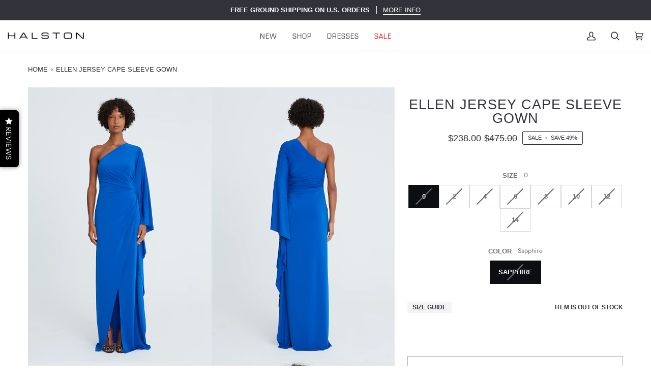

--- FILE ---
content_type: text/html; charset=utf-8
request_url: https://halston.com/products/ellen-jersey-cape-sleeve-gown-in-sapphire
body_size: 31941
content:
<!doctype html>




<html class="no-js" lang="en" ><head>
  <meta charset="utf-8">
  <meta http-equiv="X-UA-Compatible" content="IE=edge,chrome=1">
  <meta name="viewport" content="width=device-width,initial-scale=1,viewport-fit=cover">
  <meta name="theme-color" content="#f2eec5"><link rel="canonical" href="https://halston.com/products/ellen-jersey-cape-sleeve-gown-in-sapphire"><!-- Google Tag Manager -->
<script>(function(w,d,s,l,i){w[l]=w[l]||[];w[l].push({'gtm.start':
new Date().getTime(),event:'gtm.js'});var f=d.getElementsByTagName(s)[0],
j=d.createElement(s),dl=l!='dataLayer'?'&l='+l:'';j.async=true;j.src=
'https://www.googletagmanager.com/gtm.js?id='+i+dl;f.parentNode.insertBefore(j,f);
})(window,document,'script','dataLayer','GTM-5N5HJ2M');</script>
<!-- End Google Tag Manager -->

  <!-- Google tag (gtag.js) -->
<script async src="https://www.googletagmanager.com/gtag/js?id=G-EY0SE0HHVZ"></script>
<script>
  window.dataLayer = window.dataLayer || [];
  function gtag(){dataLayer.push(arguments);}
  gtag('js', new Date());

  gtag('config', 'G-EY0SE0HHVZ');
</script>
  
  
  <!-- ======================= Pipeline Theme V6.3.0 ========================= -->

  <link rel="preconnect" href="https://cdn.shopify.com" crossorigin>
  <link rel="preconnect" href="https://fonts.shopify.com" crossorigin>
  <link rel="preconnect" href="https://monorail-edge.shopifysvc.com" crossorigin>


  <link rel="preload" href="//halston.com/cdn/shop/t/223/assets/lazysizes.js?v=111431644619468174291765565868" as="script">
  <link rel="preload" href="//halston.com/cdn/shop/t/223/assets/vendor.js?v=44964542964703642421765565868" as="script">
  <link rel="preload" href="//halston.com/cdn/shop/t/223/assets/theme.js?v=116511738920579096821765565868" as="script">
  <link rel="preload" href="//halston.com/cdn/shop/t/223/assets/theme.css?v=72630209303004615961765565868" as="style">

  
<link rel="preload" as="image"
      href="//halston.com/cdn/shop/products/1017203_2615_1_small.jpg?v=1647306516"
      imagesrcset="//halston.com/cdn/shop/products/1017203_2615_1_550x.jpg?v=1647306516 550w,//halston.com/cdn/shop/products/1017203_2615_1_1100x.jpg?v=1647306516 1100w,//halston.com/cdn/shop/products/1017203_2615_1.jpg?v=1647306516 1200w"
      imagesizes="(min-width: 768px), 50vw,
             100vw">
  
<link rel="shortcut icon" href="//halston.com/cdn/shop/files/HALSTON-LOGO-BLK-01_32x32.png?v=1668783193" type="image/png"><link rel="stylesheet" href="https://use.typekit.net/jgz3qej.css">

  <!-- Title and description ================================================ -->
  
  <title>
    

    Ellen Jersey Cape Sleeve Gown
&ndash; Halston

  </title><meta name="description" content="Luxe Jersey Ruched One Shoulder Cape Sleeve Gown Asymmetric">
  <!-- /snippets/social-meta-tags.liquid --><meta property="og:site_name" content="Halston">
<meta property="og:url" content="https://halston.com/products/ellen-jersey-cape-sleeve-gown-in-sapphire">
<meta property="og:title" content="Ellen Jersey Cape Sleeve Gown">
<meta property="og:type" content="product">
<meta property="og:description" content="Luxe Jersey Ruched One Shoulder Cape Sleeve Gown Asymmetric"><meta property="og:price:amount" content="238.00">
  <meta property="og:price:currency" content="USD">
      <meta property="og:image" content="http://halston.com/cdn/shop/products/1017203_2615_1.jpg?v=1647306516">
      <meta property="og:image:secure_url" content="https://halston.com/cdn/shop/products/1017203_2615_1.jpg?v=1647306516">
      <meta property="og:image:height" content="1800">
      <meta property="og:image:width" content="1200">
      <meta property="og:image" content="http://halston.com/cdn/shop/products/1017203_2615_2.jpg?v=1647306516">
      <meta property="og:image:secure_url" content="https://halston.com/cdn/shop/products/1017203_2615_2.jpg?v=1647306516">
      <meta property="og:image:height" content="1800">
      <meta property="og:image:width" content="1200">
      <meta property="og:image" content="http://halston.com/cdn/shop/products/1017203_2615_3.jpg?v=1647306516">
      <meta property="og:image:secure_url" content="https://halston.com/cdn/shop/products/1017203_2615_3.jpg?v=1647306516">
      <meta property="og:image:height" content="1800">
      <meta property="og:image:width" content="1200">
<meta property="twitter:image" content="http://halston.com/cdn/shop/products/1017203_2615_1_1200x1200.jpg?v=1647306516">

<meta name="twitter:site" content="@">
<meta name="twitter:card" content="summary_large_image">
<meta name="twitter:title" content="Ellen Jersey Cape Sleeve Gown">
<meta name="twitter:description" content="Luxe Jersey Ruched One Shoulder Cape Sleeve Gown Asymmetric"><!-- CSS ================================================================== -->

  <link href="//halston.com/cdn/shop/t/223/assets/font-settings.css?v=115903425450690875331765565868" rel="stylesheet" type="text/css" media="all" />

  <!-- /snippets/css-variables.liquid -->


<style data-shopify>

:root {
/* ================ Spinner ================ */
--SPINNER: url(//halston.com/cdn/shop/t/223/assets/spinner.gif?v=74017169589876499871765565868);


/* ================ Layout Variables ================ */






--LAYOUT-WIDTH: 1200px;
--LAYOUT-GUTTER: 2px;
--LAYOUT-GUTTER-OFFSET: -2px;
--NAV-GUTTER: 2px;
--LAYOUT-OUTER: 15px;

/* ================ Product video ================ */

--COLOR-VIDEO-BG: #e8eef2;


/* ================ Color Variables ================ */

/* === Backgrounds ===*/
--COLOR-BG: #f8fafb;
--COLOR-BG-ACCENT: #ffffff;

/* === Text colors ===*/
--COLOR-TEXT-DARK: #0d0e12;
--COLOR-TEXT: #32333a;
--COLOR-TEXT-LIGHT: #6d6f74;

/* === Bright color ===*/
--COLOR-PRIMARY: #32333a;
--COLOR-PRIMARY-HOVER: #0c0d13;
--COLOR-PRIMARY-FADE: rgba(50, 51, 58, 0.05);
--COLOR-PRIMARY-FADE-HOVER: rgba(50, 51, 58, 0.1);--COLOR-PRIMARY-OPPOSITE: #ffffff;

/* === Secondary/link Color ===*/
--COLOR-SECONDARY: #f2eec5;
--COLOR-SECONDARY-HOVER: #eee47c;
--COLOR-SECONDARY-FADE: rgba(242, 238, 197, 0.05);
--COLOR-SECONDARY-FADE-HOVER: rgba(242, 238, 197, 0.1);--COLOR-SECONDARY-OPPOSITE: #000000;

/* === Shades of grey ===*/
--COLOR-A5:  rgba(50, 51, 58, 0.05);
--COLOR-A10: rgba(50, 51, 58, 0.1);
--COLOR-A20: rgba(50, 51, 58, 0.2);
--COLOR-A35: rgba(50, 51, 58, 0.35);
--COLOR-A50: rgba(50, 51, 58, 0.5);
--COLOR-A80: rgba(50, 51, 58, 0.8);
--COLOR-A90: rgba(50, 51, 58, 0.9);
--COLOR-A95: rgba(50, 51, 58, 0.95);


/* ================ Inverted Color Variables ================ */

--INVERSE-BG: #32333a;
--INVERSE-BG-ACCENT: #32333a;

/* === Text colors ===*/
--INVERSE-TEXT-DARK: #ffffff;
--INVERSE-TEXT: #ffffff;
--INVERSE-TEXT-LIGHT: #c2c2c4;

/* === Bright color ===*/
--INVERSE-PRIMARY: #f2eec5;
--INVERSE-PRIMARY-HOVER: #eee47c;
--INVERSE-PRIMARY-FADE: rgba(242, 238, 197, 0.05);
--INVERSE-PRIMARY-FADE-HOVER: rgba(242, 238, 197, 0.1);--INVERSE-PRIMARY-OPPOSITE: #000000;


/* === Second Color ===*/
--INVERSE-SECONDARY: #c6dae5;
--INVERSE-SECONDARY-HOVER: #86bcd9;
--INVERSE-SECONDARY-FADE: rgba(198, 218, 229, 0.05);
--INVERSE-SECONDARY-FADE-HOVER: rgba(198, 218, 229, 0.1);--INVERSE-SECONDARY-OPPOSITE: #000000;


/* === Shades of grey ===*/
--INVERSE-A5:  rgba(255, 255, 255, 0.05);
--INVERSE-A10: rgba(255, 255, 255, 0.1);
--INVERSE-A20: rgba(255, 255, 255, 0.2);
--INVERSE-A35: rgba(255, 255, 255, 0.3);
--INVERSE-A80: rgba(255, 255, 255, 0.8);
--INVERSE-A90: rgba(255, 255, 255, 0.9);
--INVERSE-A95: rgba(255, 255, 255, 0.95);


/* ================ Bright Color Variables ================ */

--BRIGHT-BG: #f1f1f1;
--BRIGHT-BG-ACCENT: #f1f1f1;

/* === Text colors ===*/
--BRIGHT-TEXT-DARK: #a1a1a1;
--BRIGHT-TEXT: #616161;
--BRIGHT-TEXT-LIGHT: #8c8c8c;

/* === Bright color ===*/
--BRIGHT-PRIMARY: #e9e9e9;
--BRIGHT-PRIMARY-HOVER: #cbbbbb;
--BRIGHT-PRIMARY-FADE: rgba(233, 233, 233, 0.05);
--BRIGHT-PRIMARY-FADE-HOVER: rgba(233, 233, 233, 0.1);--BRIGHT-PRIMARY-OPPOSITE: #000000;


/* === Second Color ===*/
--BRIGHT-SECONDARY: #E7B000;
--BRIGHT-SECONDARY-HOVER: #9b7600;
--BRIGHT-SECONDARY-FADE: rgba(231, 176, 0, 0.05);
--BRIGHT-SECONDARY-FADE-HOVER: rgba(231, 176, 0, 0.1);--BRIGHT-SECONDARY-OPPOSITE: #000000;


/* === Shades of grey ===*/
--BRIGHT-A5:  rgba(97, 97, 97, 0.05);
--BRIGHT-A10: rgba(97, 97, 97, 0.1);
--BRIGHT-A20: rgba(97, 97, 97, 0.2);
--BRIGHT-A35: rgba(97, 97, 97, 0.3);
--BRIGHT-A80: rgba(97, 97, 97, 0.8);
--BRIGHT-A90: rgba(97, 97, 97, 0.9);
--BRIGHT-A95: rgba(97, 97, 97, 0.95);


/* === Account Bar ===*/
--COLOR-ANNOUNCEMENT-BG: #32333a;
--COLOR-ANNOUNCEMENT-TEXT: #ffffff;

/* === Nav and dropdown link background ===*/
--COLOR-NAV: #ffffff;
--COLOR-NAV-TEXT: #32333a;
--COLOR-NAV-TEXT-DARK: #0d0e12;
--COLOR-NAV-TEXT-LIGHT: #707075;
--COLOR-NAV-BORDER: #f8fafb;
--COLOR-NAV-A10: rgba(50, 51, 58, 0.1);
--COLOR-NAV-A50: rgba(50, 51, 58, 0.5);
--COLOR-HIGHLIGHT-LINK: #e70000;

/* === Site Footer ===*/
--COLOR-FOOTER-BG: #f1f1f1;
--COLOR-FOOTER-TEXT: #32333a;
--COLOR-FOOTER-A5: rgba(50, 51, 58, 0.05);
--COLOR-FOOTER-A15: rgba(50, 51, 58, 0.15);
--COLOR-FOOTER-A90: rgba(50, 51, 58, 0.9);

/* === Sub-Footer ===*/
--COLOR-SUB-FOOTER-BG: #f1f1f1;
--COLOR-SUB-FOOTER-TEXT: #32333a;
--COLOR-SUB-FOOTER-A5: rgba(50, 51, 58, 0.05);
--COLOR-SUB-FOOTER-A15: rgba(50, 51, 58, 0.15);
--COLOR-SUB-FOOTER-A90: rgba(50, 51, 58, 0.9);

/* === Products ===*/
--PRODUCT-GRID-ASPECT-RATIO: 150.0%;

/* === Product badges ===*/
--COLOR-BADGE: #ffffff;
--COLOR-BADGE-TEXT: #000000;
--COLOR-BADGE-TEXT-HOVER: #262626;

/* === Product item slider ===*/--COLOR-PRODUCT-SLIDER: #ffffff;--COLOR-PRODUCT-SLIDER-OPPOSITE: rgba(13, 13, 13, 0.06);/* === disabled form colors ===*/
--COLOR-DISABLED-BG: #e4e6e8;
--COLOR-DISABLED-TEXT: #b3b4b7;

--INVERSE-DISABLED-BG: #47474e;
--INVERSE-DISABLED-TEXT: #7a7a7f;

/* === Button Radius === */
--BUTTON-RADIUS: 0px;


/* ================ Typography ================ */

--FONT-STACK-BODY: "Instrument Sans", sans-serif;
--FONT-STYLE-BODY: normal;
--FONT-WEIGHT-BODY: 400;
--FONT-WEIGHT-BODY-BOLD: 500;
--FONT-ADJUST-BODY: 0.95;

--FONT-STACK-HEADING: Helvetica, Arial, sans-serif;
--FONT-STYLE-HEADING: normal;
--FONT-WEIGHT-HEADING: 400;
--FONT-WEIGHT-HEADING-BOLD: 700;
--FONT-ADJUST-HEADING: 0.85;

  --FONT-HEADING-SPACE: 1px;
  --FONT-HEADING-CAPS: uppercase;

--FONT-STACK-ACCENT: Arial, Arial, sans-serif;
--FONT-STYLE-ACCENT: normal;
--FONT-WEIGHT-ACCENT: 400;
--FONT-WEIGHT-ACCENT-BOLD: 700;
--FONT-ADJUST-ACCENT: 1.0;

--ICO-SELECT: url('//halston.com/cdn/shop/t/223/assets/ico-select.svg?v=138644765803041651541765565868');

--URL-ZOOM: url('//halston.com/cdn/shop/t/223/assets/cursor-zoom.svg?v=37258');
--URL-ZOOM-2X: url('//halston.com/cdn/shop/t/223/assets/cursor-zoom-2x.svg?v=37258');

/* ================ Photo correction ================ */
--PHOTO-CORRECTION: 100%;



}

</style>

  <link href="//halston.com/cdn/shop/t/223/assets/theme.css?v=72630209303004615961765565868" rel="stylesheet" type="text/css" media="all" />

  <script>
    document.documentElement.className = document.documentElement.className.replace('no-js', 'js');

    
      document.documentElement.classList.add('aos-initialized');let root = '/';
    if (root[root.length - 1] !== '/') {
      root = `${root}/`;
    }
    var theme = {
      routes: {
        root_url: root,
        cart: '/cart',
        cart_add_url: '/cart/add',
        product_recommendations_url: '/recommendations/products',
        account_addresses_url: '/account/addresses'
      },
      assets: {
        photoswipe: '//halston.com/cdn/shop/t/223/assets/photoswipe.js?v=127455462311858527711765565868',
        smoothscroll: '//halston.com/cdn/shop/t/223/assets/smoothscroll.js?v=37906625415260927261765565868',
        swatches: '//halston.com/cdn/shop/t/223/assets/swatches.json?v=154940297821828866241765565868',
        noImage: '//halston.com/cdn/shopifycloud/storefront/assets/no-image-2048-a2addb12.gif',
        base: '//halston.com/cdn/shop/t/223/assets/'
      },
      strings: {
        swatchesKey: "Color, Colour",
        addToCart: "Add to Cart",
        estimateShipping: "Estimate shipping",
        noShippingAvailable: "We do not ship to this destination.",
        free: "Free",
        from: "From",
        preOrder: "Pre-order",
        soldOut: "Sold Out",
        sale: "Sale",
        subscription: "Subscription",
        unavailable: "Unavailable",
        unitPrice: "Unit price",
        unitPriceSeparator: "per",
        stockout: "All available stock is in cart",
        products: "Products",
        pages: "Pages",
        collections: "Collections",
        resultsFor: "Results for",
        noResultsFor: "No results for",
        articles: "Articles",
        successMessage: "Link copied to clipboard",
      },
      settings: {
        badge_sale_type: "percentage",
        search_products: true,
        search_collections: true,
        search_pages: false,
        search_articles: false,
        animate_hover: true,
        animate_scroll: true,
        show_locale_desktop: null,
        show_locale_mobile: null,
        show_currency_desktop: null,
        show_currency_mobile: null,
        currency_select_type: "country",
        currency_code_enable: false,
        excluded_collections_strict: ["all"," frontpage"],
        excluded_collections: ["sibling"]
      },
      info: {
        name: 'pipeline'
      },
      version: '6.3.0',
      moneyFormat: "${{amount}}",
      shopCurrency: "USD",
      currencyCode: "USD"
    }
    let windowInnerHeight = window.innerHeight;
    document.documentElement.style.setProperty('--full-screen', `${windowInnerHeight}px`);
    document.documentElement.style.setProperty('--three-quarters', `${windowInnerHeight * 0.75}px`);
    document.documentElement.style.setProperty('--two-thirds', `${windowInnerHeight * 0.66}px`);
    document.documentElement.style.setProperty('--one-half', `${windowInnerHeight * 0.5}px`);
    document.documentElement.style.setProperty('--one-third', `${windowInnerHeight * 0.33}px`);
    document.documentElement.style.setProperty('--one-fifth', `${windowInnerHeight * 0.2}px`);

    window.lazySizesConfig = window.lazySizesConfig || {};
    window.lazySizesConfig.loadHidden = false;
    window.isRTL = document.documentElement.getAttribute('dir') === 'rtl';
  </script><!-- Theme Javascript ============================================================== -->
  <script src="//halston.com/cdn/shop/t/223/assets/lazysizes.js?v=111431644619468174291765565868" async="async"></script>
  <script src="//halston.com/cdn/shop/t/223/assets/vendor.js?v=44964542964703642421765565868" defer="defer"></script>
  <script src="//halston.com/cdn/shop/t/223/assets/theme.dev.js?v=61860434911784088281765565868" defer="defer"></script>

  <script>
    (function () {
      function onPageShowEvents() {
        if ('requestIdleCallback' in window) {
          requestIdleCallback(initCartEvent, { timeout: 500 })
        } else {
          initCartEvent()
        }
        function initCartEvent(){
          window.fetch(window.theme.routes.cart + '.js')
          .then((response) => {
            if(!response.ok){
              throw {status: response.statusText};
            }
            return response.json();
          })
          .then((response) => {
            document.dispatchEvent(new CustomEvent('theme:cart:change', {
              detail: {
                cart: response,
              },
              bubbles: true,
            }));
            return response;
          })
          .catch((e) => {
            console.error(e);
          });
        }
      };
      window.onpageshow = onPageShowEvents;
    })();
  </script>

  <script type="text/javascript">
    if (window.MSInputMethodContext && document.documentMode) {
      var scripts = document.getElementsByTagName('script')[0];
      var polyfill = document.createElement("script");
      polyfill.defer = true;
      polyfill.src = "//halston.com/cdn/shop/t/223/assets/ie11.js?v=144489047535103983231765565868";

      scripts.parentNode.insertBefore(polyfill, scripts);
    }
  </script>

  <!-- Shopify app scripts =========================================================== -->
  <script>window.performance && window.performance.mark && window.performance.mark('shopify.content_for_header.start');</script><meta name="google-site-verification" content="suIVrw07egTaJAXvpoKNz9qYnDAEur7lMT9w4I2h9aY">
<meta id="shopify-digital-wallet" name="shopify-digital-wallet" content="/2250506349/digital_wallets/dialog">
<meta name="shopify-checkout-api-token" content="8c7e64a45ffb8d1d0d718156bd0ce193">
<meta id="in-context-paypal-metadata" data-shop-id="2250506349" data-venmo-supported="true" data-environment="production" data-locale="en_US" data-paypal-v4="true" data-currency="USD">
<link rel="alternate" hreflang="x-default" href="https://halston.com/products/ellen-jersey-cape-sleeve-gown-in-sapphire">
<link rel="alternate" hreflang="en-CA" href="https://halston.com/en-ca/products/ellen-jersey-cape-sleeve-gown-in-sapphire">
<link rel="alternate" hreflang="en-US" href="https://halston.com/products/ellen-jersey-cape-sleeve-gown-in-sapphire">
<link rel="alternate" type="application/json+oembed" href="https://halston.com/products/ellen-jersey-cape-sleeve-gown-in-sapphire.oembed">
<script async="async" src="/checkouts/internal/preloads.js?locale=en-US"></script>
<link rel="preconnect" href="https://shop.app" crossorigin="anonymous">
<script async="async" src="https://shop.app/checkouts/internal/preloads.js?locale=en-US&shop_id=2250506349" crossorigin="anonymous"></script>
<script id="apple-pay-shop-capabilities" type="application/json">{"shopId":2250506349,"countryCode":"US","currencyCode":"USD","merchantCapabilities":["supports3DS"],"merchantId":"gid:\/\/shopify\/Shop\/2250506349","merchantName":"Halston","requiredBillingContactFields":["postalAddress","email","phone"],"requiredShippingContactFields":["postalAddress","email","phone"],"shippingType":"shipping","supportedNetworks":["visa","masterCard","amex","discover","elo","jcb"],"total":{"type":"pending","label":"Halston","amount":"1.00"},"shopifyPaymentsEnabled":true,"supportsSubscriptions":true}</script>
<script id="shopify-features" type="application/json">{"accessToken":"8c7e64a45ffb8d1d0d718156bd0ce193","betas":["rich-media-storefront-analytics"],"domain":"halston.com","predictiveSearch":true,"shopId":2250506349,"locale":"en"}</script>
<script>var Shopify = Shopify || {};
Shopify.shop = "halston.myshopify.com";
Shopify.locale = "en";
Shopify.currency = {"active":"USD","rate":"1.0"};
Shopify.country = "US";
Shopify.theme = {"name":"December 2025 - Winter Launch","id":140839682157,"schema_name":"Pipeline","schema_version":"6.3.0","theme_store_id":739,"role":"main"};
Shopify.theme.handle = "null";
Shopify.theme.style = {"id":null,"handle":null};
Shopify.cdnHost = "halston.com/cdn";
Shopify.routes = Shopify.routes || {};
Shopify.routes.root = "/";</script>
<script type="module">!function(o){(o.Shopify=o.Shopify||{}).modules=!0}(window);</script>
<script>!function(o){function n(){var o=[];function n(){o.push(Array.prototype.slice.apply(arguments))}return n.q=o,n}var t=o.Shopify=o.Shopify||{};t.loadFeatures=n(),t.autoloadFeatures=n()}(window);</script>
<script>
  window.ShopifyPay = window.ShopifyPay || {};
  window.ShopifyPay.apiHost = "shop.app\/pay";
  window.ShopifyPay.redirectState = null;
</script>
<script id="shop-js-analytics" type="application/json">{"pageType":"product"}</script>
<script defer="defer" async type="module" src="//halston.com/cdn/shopifycloud/shop-js/modules/v2/client.init-shop-cart-sync_BT-GjEfc.en.esm.js"></script>
<script defer="defer" async type="module" src="//halston.com/cdn/shopifycloud/shop-js/modules/v2/chunk.common_D58fp_Oc.esm.js"></script>
<script defer="defer" async type="module" src="//halston.com/cdn/shopifycloud/shop-js/modules/v2/chunk.modal_xMitdFEc.esm.js"></script>
<script type="module">
  await import("//halston.com/cdn/shopifycloud/shop-js/modules/v2/client.init-shop-cart-sync_BT-GjEfc.en.esm.js");
await import("//halston.com/cdn/shopifycloud/shop-js/modules/v2/chunk.common_D58fp_Oc.esm.js");
await import("//halston.com/cdn/shopifycloud/shop-js/modules/v2/chunk.modal_xMitdFEc.esm.js");

  window.Shopify.SignInWithShop?.initShopCartSync?.({"fedCMEnabled":true,"windoidEnabled":true});

</script>
<script>
  window.Shopify = window.Shopify || {};
  if (!window.Shopify.featureAssets) window.Shopify.featureAssets = {};
  window.Shopify.featureAssets['shop-js'] = {"shop-cart-sync":["modules/v2/client.shop-cart-sync_DZOKe7Ll.en.esm.js","modules/v2/chunk.common_D58fp_Oc.esm.js","modules/v2/chunk.modal_xMitdFEc.esm.js"],"init-fed-cm":["modules/v2/client.init-fed-cm_B6oLuCjv.en.esm.js","modules/v2/chunk.common_D58fp_Oc.esm.js","modules/v2/chunk.modal_xMitdFEc.esm.js"],"shop-cash-offers":["modules/v2/client.shop-cash-offers_D2sdYoxE.en.esm.js","modules/v2/chunk.common_D58fp_Oc.esm.js","modules/v2/chunk.modal_xMitdFEc.esm.js"],"shop-login-button":["modules/v2/client.shop-login-button_QeVjl5Y3.en.esm.js","modules/v2/chunk.common_D58fp_Oc.esm.js","modules/v2/chunk.modal_xMitdFEc.esm.js"],"pay-button":["modules/v2/client.pay-button_DXTOsIq6.en.esm.js","modules/v2/chunk.common_D58fp_Oc.esm.js","modules/v2/chunk.modal_xMitdFEc.esm.js"],"shop-button":["modules/v2/client.shop-button_DQZHx9pm.en.esm.js","modules/v2/chunk.common_D58fp_Oc.esm.js","modules/v2/chunk.modal_xMitdFEc.esm.js"],"avatar":["modules/v2/client.avatar_BTnouDA3.en.esm.js"],"init-windoid":["modules/v2/client.init-windoid_CR1B-cfM.en.esm.js","modules/v2/chunk.common_D58fp_Oc.esm.js","modules/v2/chunk.modal_xMitdFEc.esm.js"],"init-shop-for-new-customer-accounts":["modules/v2/client.init-shop-for-new-customer-accounts_C_vY_xzh.en.esm.js","modules/v2/client.shop-login-button_QeVjl5Y3.en.esm.js","modules/v2/chunk.common_D58fp_Oc.esm.js","modules/v2/chunk.modal_xMitdFEc.esm.js"],"init-shop-email-lookup-coordinator":["modules/v2/client.init-shop-email-lookup-coordinator_BI7n9ZSv.en.esm.js","modules/v2/chunk.common_D58fp_Oc.esm.js","modules/v2/chunk.modal_xMitdFEc.esm.js"],"init-shop-cart-sync":["modules/v2/client.init-shop-cart-sync_BT-GjEfc.en.esm.js","modules/v2/chunk.common_D58fp_Oc.esm.js","modules/v2/chunk.modal_xMitdFEc.esm.js"],"shop-toast-manager":["modules/v2/client.shop-toast-manager_DiYdP3xc.en.esm.js","modules/v2/chunk.common_D58fp_Oc.esm.js","modules/v2/chunk.modal_xMitdFEc.esm.js"],"init-customer-accounts":["modules/v2/client.init-customer-accounts_D9ZNqS-Q.en.esm.js","modules/v2/client.shop-login-button_QeVjl5Y3.en.esm.js","modules/v2/chunk.common_D58fp_Oc.esm.js","modules/v2/chunk.modal_xMitdFEc.esm.js"],"init-customer-accounts-sign-up":["modules/v2/client.init-customer-accounts-sign-up_iGw4briv.en.esm.js","modules/v2/client.shop-login-button_QeVjl5Y3.en.esm.js","modules/v2/chunk.common_D58fp_Oc.esm.js","modules/v2/chunk.modal_xMitdFEc.esm.js"],"shop-follow-button":["modules/v2/client.shop-follow-button_CqMgW2wH.en.esm.js","modules/v2/chunk.common_D58fp_Oc.esm.js","modules/v2/chunk.modal_xMitdFEc.esm.js"],"checkout-modal":["modules/v2/client.checkout-modal_xHeaAweL.en.esm.js","modules/v2/chunk.common_D58fp_Oc.esm.js","modules/v2/chunk.modal_xMitdFEc.esm.js"],"shop-login":["modules/v2/client.shop-login_D91U-Q7h.en.esm.js","modules/v2/chunk.common_D58fp_Oc.esm.js","modules/v2/chunk.modal_xMitdFEc.esm.js"],"lead-capture":["modules/v2/client.lead-capture_BJmE1dJe.en.esm.js","modules/v2/chunk.common_D58fp_Oc.esm.js","modules/v2/chunk.modal_xMitdFEc.esm.js"],"payment-terms":["modules/v2/client.payment-terms_Ci9AEqFq.en.esm.js","modules/v2/chunk.common_D58fp_Oc.esm.js","modules/v2/chunk.modal_xMitdFEc.esm.js"]};
</script>
<script>(function() {
  var isLoaded = false;
  function asyncLoad() {
    if (isLoaded) return;
    isLoaded = true;
    var urls = ["https:\/\/container.pepperjam.com\/4010729874.js?shop=halston.myshopify.com","https:\/\/cdn.attn.tv\/halston\/dtag.js?shop=halston.myshopify.com","https:\/\/cdn.shopify.com\/s\/files\/1\/0022\/5050\/6349\/t\/107\/assets\/affirmShopify.js?v=1636389197\u0026shop=halston.myshopify.com","https:\/\/static-us.afterpay.com\/shopify\/afterpay-attract\/afterpay-attract-widget.js?shop=halston.myshopify.com","https:\/\/d10lpsik1i8c69.cloudfront.net\/w.js?shop=halston.myshopify.com","https:\/\/d3hw6dc1ow8pp2.cloudfront.net\/reviewsWidget.min.js?shop=halston.myshopify.com","https:\/\/config.gorgias.chat\/bundle-loader\/01GYCC81EF5AAVEZ94RM8SSWM1?source=shopify1click\u0026shop=halston.myshopify.com","https:\/\/light.spicegems.org\/0\/js\/scripttags\/halston\/country_redirect_a5ceccd0e10204e39aa1cd0280a040f5.min.js?v=19\u0026shop=halston.myshopify.com","https:\/\/cdn.9gtb.com\/loader.js?g_cvt_id=6f16980e-f439-4511-a99c-bf203fbded15\u0026shop=halston.myshopify.com","https:\/\/s3.eu-west-1.amazonaws.com\/production-klarna-il-shopify-osm\/0b7fe7c4a98ef8166eeafee767bc667686567a25\/halston.myshopify.com-1767513604360.js?shop=halston.myshopify.com"];
    for (var i = 0; i < urls.length; i++) {
      var s = document.createElement('script');
      s.type = 'text/javascript';
      s.async = true;
      s.src = urls[i];
      var x = document.getElementsByTagName('script')[0];
      x.parentNode.insertBefore(s, x);
    }
  };
  if(window.attachEvent) {
    window.attachEvent('onload', asyncLoad);
  } else {
    window.addEventListener('load', asyncLoad, false);
  }
})();</script>
<script id="__st">var __st={"a":2250506349,"offset":-18000,"reqid":"f8c52fbe-457e-48e6-8fe6-04dbc1aea45b-1769315146","pageurl":"halston.com\/products\/ellen-jersey-cape-sleeve-gown-in-sapphire","u":"c65d6e6f51e9","p":"product","rtyp":"product","rid":6739814252653};</script>
<script>window.ShopifyPaypalV4VisibilityTracking = true;</script>
<script id="captcha-bootstrap">!function(){'use strict';const t='contact',e='account',n='new_comment',o=[[t,t],['blogs',n],['comments',n],[t,'customer']],c=[[e,'customer_login'],[e,'guest_login'],[e,'recover_customer_password'],[e,'create_customer']],r=t=>t.map((([t,e])=>`form[action*='/${t}']:not([data-nocaptcha='true']) input[name='form_type'][value='${e}']`)).join(','),a=t=>()=>t?[...document.querySelectorAll(t)].map((t=>t.form)):[];function s(){const t=[...o],e=r(t);return a(e)}const i='password',u='form_key',d=['recaptcha-v3-token','g-recaptcha-response','h-captcha-response',i],f=()=>{try{return window.sessionStorage}catch{return}},m='__shopify_v',_=t=>t.elements[u];function p(t,e,n=!1){try{const o=window.sessionStorage,c=JSON.parse(o.getItem(e)),{data:r}=function(t){const{data:e,action:n}=t;return t[m]||n?{data:e,action:n}:{data:t,action:n}}(c);for(const[e,n]of Object.entries(r))t.elements[e]&&(t.elements[e].value=n);n&&o.removeItem(e)}catch(o){console.error('form repopulation failed',{error:o})}}const l='form_type',E='cptcha';function T(t){t.dataset[E]=!0}const w=window,h=w.document,L='Shopify',v='ce_forms',y='captcha';let A=!1;((t,e)=>{const n=(g='f06e6c50-85a8-45c8-87d0-21a2b65856fe',I='https://cdn.shopify.com/shopifycloud/storefront-forms-hcaptcha/ce_storefront_forms_captcha_hcaptcha.v1.5.2.iife.js',D={infoText:'Protected by hCaptcha',privacyText:'Privacy',termsText:'Terms'},(t,e,n)=>{const o=w[L][v],c=o.bindForm;if(c)return c(t,g,e,D).then(n);var r;o.q.push([[t,g,e,D],n]),r=I,A||(h.body.append(Object.assign(h.createElement('script'),{id:'captcha-provider',async:!0,src:r})),A=!0)});var g,I,D;w[L]=w[L]||{},w[L][v]=w[L][v]||{},w[L][v].q=[],w[L][y]=w[L][y]||{},w[L][y].protect=function(t,e){n(t,void 0,e),T(t)},Object.freeze(w[L][y]),function(t,e,n,w,h,L){const[v,y,A,g]=function(t,e,n){const i=e?o:[],u=t?c:[],d=[...i,...u],f=r(d),m=r(i),_=r(d.filter((([t,e])=>n.includes(e))));return[a(f),a(m),a(_),s()]}(w,h,L),I=t=>{const e=t.target;return e instanceof HTMLFormElement?e:e&&e.form},D=t=>v().includes(t);t.addEventListener('submit',(t=>{const e=I(t);if(!e)return;const n=D(e)&&!e.dataset.hcaptchaBound&&!e.dataset.recaptchaBound,o=_(e),c=g().includes(e)&&(!o||!o.value);(n||c)&&t.preventDefault(),c&&!n&&(function(t){try{if(!f())return;!function(t){const e=f();if(!e)return;const n=_(t);if(!n)return;const o=n.value;o&&e.removeItem(o)}(t);const e=Array.from(Array(32),(()=>Math.random().toString(36)[2])).join('');!function(t,e){_(t)||t.append(Object.assign(document.createElement('input'),{type:'hidden',name:u})),t.elements[u].value=e}(t,e),function(t,e){const n=f();if(!n)return;const o=[...t.querySelectorAll(`input[type='${i}']`)].map((({name:t})=>t)),c=[...d,...o],r={};for(const[a,s]of new FormData(t).entries())c.includes(a)||(r[a]=s);n.setItem(e,JSON.stringify({[m]:1,action:t.action,data:r}))}(t,e)}catch(e){console.error('failed to persist form',e)}}(e),e.submit())}));const S=(t,e)=>{t&&!t.dataset[E]&&(n(t,e.some((e=>e===t))),T(t))};for(const o of['focusin','change'])t.addEventListener(o,(t=>{const e=I(t);D(e)&&S(e,y())}));const B=e.get('form_key'),M=e.get(l),P=B&&M;t.addEventListener('DOMContentLoaded',(()=>{const t=y();if(P)for(const e of t)e.elements[l].value===M&&p(e,B);[...new Set([...A(),...v().filter((t=>'true'===t.dataset.shopifyCaptcha))])].forEach((e=>S(e,t)))}))}(h,new URLSearchParams(w.location.search),n,t,e,['guest_login'])})(!0,!0)}();</script>
<script integrity="sha256-4kQ18oKyAcykRKYeNunJcIwy7WH5gtpwJnB7kiuLZ1E=" data-source-attribution="shopify.loadfeatures" defer="defer" src="//halston.com/cdn/shopifycloud/storefront/assets/storefront/load_feature-a0a9edcb.js" crossorigin="anonymous"></script>
<script crossorigin="anonymous" defer="defer" src="//halston.com/cdn/shopifycloud/storefront/assets/shopify_pay/storefront-65b4c6d7.js?v=20250812"></script>
<script data-source-attribution="shopify.dynamic_checkout.dynamic.init">var Shopify=Shopify||{};Shopify.PaymentButton=Shopify.PaymentButton||{isStorefrontPortableWallets:!0,init:function(){window.Shopify.PaymentButton.init=function(){};var t=document.createElement("script");t.src="https://halston.com/cdn/shopifycloud/portable-wallets/latest/portable-wallets.en.js",t.type="module",document.head.appendChild(t)}};
</script>
<script data-source-attribution="shopify.dynamic_checkout.buyer_consent">
  function portableWalletsHideBuyerConsent(e){var t=document.getElementById("shopify-buyer-consent"),n=document.getElementById("shopify-subscription-policy-button");t&&n&&(t.classList.add("hidden"),t.setAttribute("aria-hidden","true"),n.removeEventListener("click",e))}function portableWalletsShowBuyerConsent(e){var t=document.getElementById("shopify-buyer-consent"),n=document.getElementById("shopify-subscription-policy-button");t&&n&&(t.classList.remove("hidden"),t.removeAttribute("aria-hidden"),n.addEventListener("click",e))}window.Shopify?.PaymentButton&&(window.Shopify.PaymentButton.hideBuyerConsent=portableWalletsHideBuyerConsent,window.Shopify.PaymentButton.showBuyerConsent=portableWalletsShowBuyerConsent);
</script>
<script>
  function portableWalletsCleanup(e){e&&e.src&&console.error("Failed to load portable wallets script "+e.src);var t=document.querySelectorAll("shopify-accelerated-checkout .shopify-payment-button__skeleton, shopify-accelerated-checkout-cart .wallet-cart-button__skeleton"),e=document.getElementById("shopify-buyer-consent");for(let e=0;e<t.length;e++)t[e].remove();e&&e.remove()}function portableWalletsNotLoadedAsModule(e){e instanceof ErrorEvent&&"string"==typeof e.message&&e.message.includes("import.meta")&&"string"==typeof e.filename&&e.filename.includes("portable-wallets")&&(window.removeEventListener("error",portableWalletsNotLoadedAsModule),window.Shopify.PaymentButton.failedToLoad=e,"loading"===document.readyState?document.addEventListener("DOMContentLoaded",window.Shopify.PaymentButton.init):window.Shopify.PaymentButton.init())}window.addEventListener("error",portableWalletsNotLoadedAsModule);
</script>

<script type="module" src="https://halston.com/cdn/shopifycloud/portable-wallets/latest/portable-wallets.en.js" onError="portableWalletsCleanup(this)" crossorigin="anonymous"></script>
<script nomodule>
  document.addEventListener("DOMContentLoaded", portableWalletsCleanup);
</script>

<link id="shopify-accelerated-checkout-styles" rel="stylesheet" media="screen" href="https://halston.com/cdn/shopifycloud/portable-wallets/latest/accelerated-checkout-backwards-compat.css" crossorigin="anonymous">
<style id="shopify-accelerated-checkout-cart">
        #shopify-buyer-consent {
  margin-top: 1em;
  display: inline-block;
  width: 100%;
}

#shopify-buyer-consent.hidden {
  display: none;
}

#shopify-subscription-policy-button {
  background: none;
  border: none;
  padding: 0;
  text-decoration: underline;
  font-size: inherit;
  cursor: pointer;
}

#shopify-subscription-policy-button::before {
  box-shadow: none;
}

      </style>

<script>window.performance && window.performance.mark && window.performance.mark('shopify.content_for_header.end');</script>
    <script>
  !function(t,n){var e=n.loyaltylion||[];if(!e.isLoyaltyLion){n.loyaltylion=e,void 0===n.lion&&(n.lion=e),e.version=2,e.isLoyaltyLion=!0;var o=n.URLSearchParams,i=n.sessionStorage,r="ll_loader_revision",a=(new Date).toISOString().replace(/-/g,""),s="function"==typeof o?function(){try{var t=new o(n.location.search).get(r);return t&&i.setItem(r,t),i.getItem(r)}catch(t){return""}}():null;c("https://sdk.loyaltylion.net/static/2/"+a.slice(0,8)+"/loader"+(s?"-"+s:"")+".js");var l=!1;e.init=function(t){if(l)throw new Error("Cannot call lion.init more than once");l=!0;var n=e._token=t.token;if(!n)throw new Error("Token must be supplied to lion.init");var o=[];function i(t,n){t[n]=function(){o.push([n,Array.prototype.slice.call(arguments,0)])}}"_push configure bootstrap shutdown on removeListener authenticateCustomer".split(" ").forEach(function(t){i(e,t)}),c("https://sdk.loyaltylion.net/sdk/start/"+a.slice(0,11)+"/"+n+".js"),e._initData=t,e._buffer=o}}function c(n){var e=t.getElementsByTagName("script")[0],o=t.createElement("script");o.src=n,o.crossOrigin="",e.parentNode.insertBefore(o,e)}}(document,window);

  
    
      loyaltylion.init({ token: "79eb4b716b6e24b48ed4e6dbae7d41d9" });
    
  
</script>
<!-- BEGIN app block: shopify://apps/okendo/blocks/theme-settings/bb689e69-ea70-4661-8fb7-ad24a2e23c29 --><!-- BEGIN app snippet: header-metafields -->









    <link href="https://d3hw6dc1ow8pp2.cloudfront.net/styles/main.min.css" rel="stylesheet" type="text/css">
<style type="text/css">
.okeReviews .okeReviews-reviewsWidget-header-controls-writeReview {
        display: inline-block;
    }
    .okeReviews .okeReviews-reviewsWidget.is-okeReviews-empty {
        display: block;
    }
</style>
<script type="application/json" id="oke-reviews-settings">
{"analyticsSettings":{"provider":"none"},"disableInitialReviewsFetchOnProducts":false,"filtersEnabled":false,"initialReviewDisplayCount":5,"omitMicrodata":true,"reviewSortOrder":"date","showReviewsTab":true,"subscriberId":"a75aa3ca-2ff1-4172-bce4-775820e3b61f","widgetTemplateId":"default","starRatingColor":"#000000","recorderPlus":true,"recorderQandaPlus":true}
</script>

    <link rel="stylesheet" type="text/css" href="https://dov7r31oq5dkj.cloudfront.net/a75aa3ca-2ff1-4172-bce4-775820e3b61f/widget-style-customisations.css?v=4f52be08-19d3-4eee-8941-58cf6cfa40de">













<!-- END app snippet -->

<!-- BEGIN app snippet: widget-plus-initialisation-script -->




<!-- END app snippet -->


<!-- END app block --><!-- BEGIN app block: shopify://apps/klaviyo-email-marketing-sms/blocks/klaviyo-onsite-embed/2632fe16-c075-4321-a88b-50b567f42507 -->












  <script async src="https://static.klaviyo.com/onsite/js/JHxY9X/klaviyo.js?company_id=JHxY9X"></script>
  <script>!function(){if(!window.klaviyo){window._klOnsite=window._klOnsite||[];try{window.klaviyo=new Proxy({},{get:function(n,i){return"push"===i?function(){var n;(n=window._klOnsite).push.apply(n,arguments)}:function(){for(var n=arguments.length,o=new Array(n),w=0;w<n;w++)o[w]=arguments[w];var t="function"==typeof o[o.length-1]?o.pop():void 0,e=new Promise((function(n){window._klOnsite.push([i].concat(o,[function(i){t&&t(i),n(i)}]))}));return e}}})}catch(n){window.klaviyo=window.klaviyo||[],window.klaviyo.push=function(){var n;(n=window._klOnsite).push.apply(n,arguments)}}}}();</script>

  
    <script id="viewed_product">
      if (item == null) {
        var _learnq = _learnq || [];

        var MetafieldReviews = null
        var MetafieldYotpoRating = null
        var MetafieldYotpoCount = null
        var MetafieldLooxRating = null
        var MetafieldLooxCount = null
        var okendoProduct = null
        var okendoProductReviewCount = null
        var okendoProductReviewAverageValue = null
        try {
          // The following fields are used for Customer Hub recently viewed in order to add reviews.
          // This information is not part of __kla_viewed. Instead, it is part of __kla_viewed_reviewed_items
          MetafieldReviews = {};
          MetafieldYotpoRating = null
          MetafieldYotpoCount = null
          MetafieldLooxRating = null
          MetafieldLooxCount = null

          okendoProduct = null
          // If the okendo metafield is not legacy, it will error, which then requires the new json formatted data
          if (okendoProduct && 'error' in okendoProduct) {
            okendoProduct = null
          }
          okendoProductReviewCount = okendoProduct ? okendoProduct.reviewCount : null
          okendoProductReviewAverageValue = okendoProduct ? okendoProduct.reviewAverageValue : null
        } catch (error) {
          console.error('Error in Klaviyo onsite reviews tracking:', error);
        }

        var item = {
          Name: "Ellen Jersey Cape Sleeve Gown",
          ProductID: 6739814252653,
          Categories: ["Compare At Price","Evening"],
          ImageURL: "https://halston.com/cdn/shop/products/1017203_2615_1_grande.jpg?v=1647306516",
          URL: "https://halston.com/products/ellen-jersey-cape-sleeve-gown-in-sapphire",
          Brand: "Halston Evening",
          Price: "$238.00",
          Value: "238.00",
          CompareAtPrice: "$475.00"
        };
        _learnq.push(['track', 'Viewed Product', item]);
        _learnq.push(['trackViewedItem', {
          Title: item.Name,
          ItemId: item.ProductID,
          Categories: item.Categories,
          ImageUrl: item.ImageURL,
          Url: item.URL,
          Metadata: {
            Brand: item.Brand,
            Price: item.Price,
            Value: item.Value,
            CompareAtPrice: item.CompareAtPrice
          },
          metafields:{
            reviews: MetafieldReviews,
            yotpo:{
              rating: MetafieldYotpoRating,
              count: MetafieldYotpoCount,
            },
            loox:{
              rating: MetafieldLooxRating,
              count: MetafieldLooxCount,
            },
            okendo: {
              rating: okendoProductReviewAverageValue,
              count: okendoProductReviewCount,
            }
          }
        }]);
      }
    </script>
  




  <script>
    window.klaviyoReviewsProductDesignMode = false
  </script>







<!-- END app block --><link href="https://monorail-edge.shopifysvc.com" rel="dns-prefetch">
<script>(function(){if ("sendBeacon" in navigator && "performance" in window) {try {var session_token_from_headers = performance.getEntriesByType('navigation')[0].serverTiming.find(x => x.name == '_s').description;} catch {var session_token_from_headers = undefined;}var session_cookie_matches = document.cookie.match(/_shopify_s=([^;]*)/);var session_token_from_cookie = session_cookie_matches && session_cookie_matches.length === 2 ? session_cookie_matches[1] : "";var session_token = session_token_from_headers || session_token_from_cookie || "";function handle_abandonment_event(e) {var entries = performance.getEntries().filter(function(entry) {return /monorail-edge.shopifysvc.com/.test(entry.name);});if (!window.abandonment_tracked && entries.length === 0) {window.abandonment_tracked = true;var currentMs = Date.now();var navigation_start = performance.timing.navigationStart;var payload = {shop_id: 2250506349,url: window.location.href,navigation_start,duration: currentMs - navigation_start,session_token,page_type: "product"};window.navigator.sendBeacon("https://monorail-edge.shopifysvc.com/v1/produce", JSON.stringify({schema_id: "online_store_buyer_site_abandonment/1.1",payload: payload,metadata: {event_created_at_ms: currentMs,event_sent_at_ms: currentMs}}));}}window.addEventListener('pagehide', handle_abandonment_event);}}());</script>
<script id="web-pixels-manager-setup">(function e(e,d,r,n,o){if(void 0===o&&(o={}),!Boolean(null===(a=null===(i=window.Shopify)||void 0===i?void 0:i.analytics)||void 0===a?void 0:a.replayQueue)){var i,a;window.Shopify=window.Shopify||{};var t=window.Shopify;t.analytics=t.analytics||{};var s=t.analytics;s.replayQueue=[],s.publish=function(e,d,r){return s.replayQueue.push([e,d,r]),!0};try{self.performance.mark("wpm:start")}catch(e){}var l=function(){var e={modern:/Edge?\/(1{2}[4-9]|1[2-9]\d|[2-9]\d{2}|\d{4,})\.\d+(\.\d+|)|Firefox\/(1{2}[4-9]|1[2-9]\d|[2-9]\d{2}|\d{4,})\.\d+(\.\d+|)|Chrom(ium|e)\/(9{2}|\d{3,})\.\d+(\.\d+|)|(Maci|X1{2}).+ Version\/(15\.\d+|(1[6-9]|[2-9]\d|\d{3,})\.\d+)([,.]\d+|)( \(\w+\)|)( Mobile\/\w+|) Safari\/|Chrome.+OPR\/(9{2}|\d{3,})\.\d+\.\d+|(CPU[ +]OS|iPhone[ +]OS|CPU[ +]iPhone|CPU IPhone OS|CPU iPad OS)[ +]+(15[._]\d+|(1[6-9]|[2-9]\d|\d{3,})[._]\d+)([._]\d+|)|Android:?[ /-](13[3-9]|1[4-9]\d|[2-9]\d{2}|\d{4,})(\.\d+|)(\.\d+|)|Android.+Firefox\/(13[5-9]|1[4-9]\d|[2-9]\d{2}|\d{4,})\.\d+(\.\d+|)|Android.+Chrom(ium|e)\/(13[3-9]|1[4-9]\d|[2-9]\d{2}|\d{4,})\.\d+(\.\d+|)|SamsungBrowser\/([2-9]\d|\d{3,})\.\d+/,legacy:/Edge?\/(1[6-9]|[2-9]\d|\d{3,})\.\d+(\.\d+|)|Firefox\/(5[4-9]|[6-9]\d|\d{3,})\.\d+(\.\d+|)|Chrom(ium|e)\/(5[1-9]|[6-9]\d|\d{3,})\.\d+(\.\d+|)([\d.]+$|.*Safari\/(?![\d.]+ Edge\/[\d.]+$))|(Maci|X1{2}).+ Version\/(10\.\d+|(1[1-9]|[2-9]\d|\d{3,})\.\d+)([,.]\d+|)( \(\w+\)|)( Mobile\/\w+|) Safari\/|Chrome.+OPR\/(3[89]|[4-9]\d|\d{3,})\.\d+\.\d+|(CPU[ +]OS|iPhone[ +]OS|CPU[ +]iPhone|CPU IPhone OS|CPU iPad OS)[ +]+(10[._]\d+|(1[1-9]|[2-9]\d|\d{3,})[._]\d+)([._]\d+|)|Android:?[ /-](13[3-9]|1[4-9]\d|[2-9]\d{2}|\d{4,})(\.\d+|)(\.\d+|)|Mobile Safari.+OPR\/([89]\d|\d{3,})\.\d+\.\d+|Android.+Firefox\/(13[5-9]|1[4-9]\d|[2-9]\d{2}|\d{4,})\.\d+(\.\d+|)|Android.+Chrom(ium|e)\/(13[3-9]|1[4-9]\d|[2-9]\d{2}|\d{4,})\.\d+(\.\d+|)|Android.+(UC? ?Browser|UCWEB|U3)[ /]?(15\.([5-9]|\d{2,})|(1[6-9]|[2-9]\d|\d{3,})\.\d+)\.\d+|SamsungBrowser\/(5\.\d+|([6-9]|\d{2,})\.\d+)|Android.+MQ{2}Browser\/(14(\.(9|\d{2,})|)|(1[5-9]|[2-9]\d|\d{3,})(\.\d+|))(\.\d+|)|K[Aa][Ii]OS\/(3\.\d+|([4-9]|\d{2,})\.\d+)(\.\d+|)/},d=e.modern,r=e.legacy,n=navigator.userAgent;return n.match(d)?"modern":n.match(r)?"legacy":"unknown"}(),u="modern"===l?"modern":"legacy",c=(null!=n?n:{modern:"",legacy:""})[u],f=function(e){return[e.baseUrl,"/wpm","/b",e.hashVersion,"modern"===e.buildTarget?"m":"l",".js"].join("")}({baseUrl:d,hashVersion:r,buildTarget:u}),m=function(e){var d=e.version,r=e.bundleTarget,n=e.surface,o=e.pageUrl,i=e.monorailEndpoint;return{emit:function(e){var a=e.status,t=e.errorMsg,s=(new Date).getTime(),l=JSON.stringify({metadata:{event_sent_at_ms:s},events:[{schema_id:"web_pixels_manager_load/3.1",payload:{version:d,bundle_target:r,page_url:o,status:a,surface:n,error_msg:t},metadata:{event_created_at_ms:s}}]});if(!i)return console&&console.warn&&console.warn("[Web Pixels Manager] No Monorail endpoint provided, skipping logging."),!1;try{return self.navigator.sendBeacon.bind(self.navigator)(i,l)}catch(e){}var u=new XMLHttpRequest;try{return u.open("POST",i,!0),u.setRequestHeader("Content-Type","text/plain"),u.send(l),!0}catch(e){return console&&console.warn&&console.warn("[Web Pixels Manager] Got an unhandled error while logging to Monorail."),!1}}}}({version:r,bundleTarget:l,surface:e.surface,pageUrl:self.location.href,monorailEndpoint:e.monorailEndpoint});try{o.browserTarget=l,function(e){var d=e.src,r=e.async,n=void 0===r||r,o=e.onload,i=e.onerror,a=e.sri,t=e.scriptDataAttributes,s=void 0===t?{}:t,l=document.createElement("script"),u=document.querySelector("head"),c=document.querySelector("body");if(l.async=n,l.src=d,a&&(l.integrity=a,l.crossOrigin="anonymous"),s)for(var f in s)if(Object.prototype.hasOwnProperty.call(s,f))try{l.dataset[f]=s[f]}catch(e){}if(o&&l.addEventListener("load",o),i&&l.addEventListener("error",i),u)u.appendChild(l);else{if(!c)throw new Error("Did not find a head or body element to append the script");c.appendChild(l)}}({src:f,async:!0,onload:function(){if(!function(){var e,d;return Boolean(null===(d=null===(e=window.Shopify)||void 0===e?void 0:e.analytics)||void 0===d?void 0:d.initialized)}()){var d=window.webPixelsManager.init(e)||void 0;if(d){var r=window.Shopify.analytics;r.replayQueue.forEach((function(e){var r=e[0],n=e[1],o=e[2];d.publishCustomEvent(r,n,o)})),r.replayQueue=[],r.publish=d.publishCustomEvent,r.visitor=d.visitor,r.initialized=!0}}},onerror:function(){return m.emit({status:"failed",errorMsg:"".concat(f," has failed to load")})},sri:function(e){var d=/^sha384-[A-Za-z0-9+/=]+$/;return"string"==typeof e&&d.test(e)}(c)?c:"",scriptDataAttributes:o}),m.emit({status:"loading"})}catch(e){m.emit({status:"failed",errorMsg:(null==e?void 0:e.message)||"Unknown error"})}}})({shopId: 2250506349,storefrontBaseUrl: "https://halston.com",extensionsBaseUrl: "https://extensions.shopifycdn.com/cdn/shopifycloud/web-pixels-manager",monorailEndpoint: "https://monorail-edge.shopifysvc.com/unstable/produce_batch",surface: "storefront-renderer",enabledBetaFlags: ["2dca8a86"],webPixelsConfigList: [{"id":"1626669165","configuration":"{\"accountID\":\"JHxY9X\",\"webPixelConfig\":\"eyJlbmFibGVBZGRlZFRvQ2FydEV2ZW50cyI6IHRydWV9\"}","eventPayloadVersion":"v1","runtimeContext":"STRICT","scriptVersion":"524f6c1ee37bacdca7657a665bdca589","type":"APP","apiClientId":123074,"privacyPurposes":["ANALYTICS","MARKETING"],"dataSharingAdjustments":{"protectedCustomerApprovalScopes":["read_customer_address","read_customer_email","read_customer_name","read_customer_personal_data","read_customer_phone"]}},{"id":"717750381","configuration":"{\"shopId\":\"halston.myshopify.com\"}","eventPayloadVersion":"v1","runtimeContext":"STRICT","scriptVersion":"674c31de9c131805829c42a983792da6","type":"APP","apiClientId":2753413,"privacyPurposes":["ANALYTICS","MARKETING","SALE_OF_DATA"],"dataSharingAdjustments":{"protectedCustomerApprovalScopes":["read_customer_address","read_customer_email","read_customer_name","read_customer_personal_data","read_customer_phone"]}},{"id":"342130797","configuration":"{\"config\":\"{\\\"pixel_id\\\":\\\"AW-774268716\\\",\\\"target_country\\\":\\\"US\\\",\\\"gtag_events\\\":[{\\\"type\\\":\\\"search\\\",\\\"action_label\\\":\\\"AW-774268716\\\/Dr1aCJaM4OQCEKzOmfEC\\\"},{\\\"type\\\":\\\"begin_checkout\\\",\\\"action_label\\\":\\\"AW-774268716\\\/NyJACJOM4OQCEKzOmfEC\\\"},{\\\"type\\\":\\\"view_item\\\",\\\"action_label\\\":[\\\"AW-774268716\\\/fTZUCI2M4OQCEKzOmfEC\\\",\\\"MC-DQWZ3V1GD2\\\"]},{\\\"type\\\":\\\"purchase\\\",\\\"action_label\\\":[\\\"AW-774268716\\\/HooWCIqM4OQCEKzOmfEC\\\",\\\"MC-DQWZ3V1GD2\\\"]},{\\\"type\\\":\\\"page_view\\\",\\\"action_label\\\":[\\\"AW-774268716\\\/hHzsCI-L4OQCEKzOmfEC\\\",\\\"MC-DQWZ3V1GD2\\\"]},{\\\"type\\\":\\\"add_payment_info\\\",\\\"action_label\\\":\\\"AW-774268716\\\/vQJ9CJmM4OQCEKzOmfEC\\\"},{\\\"type\\\":\\\"add_to_cart\\\",\\\"action_label\\\":\\\"AW-774268716\\\/-Mw0CJCM4OQCEKzOmfEC\\\"}],\\\"enable_monitoring_mode\\\":false}\"}","eventPayloadVersion":"v1","runtimeContext":"OPEN","scriptVersion":"b2a88bafab3e21179ed38636efcd8a93","type":"APP","apiClientId":1780363,"privacyPurposes":[],"dataSharingAdjustments":{"protectedCustomerApprovalScopes":["read_customer_address","read_customer_email","read_customer_name","read_customer_personal_data","read_customer_phone"]}},{"id":"81854573","configuration":"{\"pixel_id\":\"610861735744965\",\"pixel_type\":\"facebook_pixel\",\"metaapp_system_user_token\":\"-\"}","eventPayloadVersion":"v1","runtimeContext":"OPEN","scriptVersion":"ca16bc87fe92b6042fbaa3acc2fbdaa6","type":"APP","apiClientId":2329312,"privacyPurposes":["ANALYTICS","MARKETING","SALE_OF_DATA"],"dataSharingAdjustments":{"protectedCustomerApprovalScopes":["read_customer_address","read_customer_email","read_customer_name","read_customer_personal_data","read_customer_phone"]}},{"id":"shopify-app-pixel","configuration":"{}","eventPayloadVersion":"v1","runtimeContext":"STRICT","scriptVersion":"0450","apiClientId":"shopify-pixel","type":"APP","privacyPurposes":["ANALYTICS","MARKETING"]},{"id":"shopify-custom-pixel","eventPayloadVersion":"v1","runtimeContext":"LAX","scriptVersion":"0450","apiClientId":"shopify-pixel","type":"CUSTOM","privacyPurposes":["ANALYTICS","MARKETING"]}],isMerchantRequest: false,initData: {"shop":{"name":"Halston","paymentSettings":{"currencyCode":"USD"},"myshopifyDomain":"halston.myshopify.com","countryCode":"US","storefrontUrl":"https:\/\/halston.com"},"customer":null,"cart":null,"checkout":null,"productVariants":[{"price":{"amount":238.0,"currencyCode":"USD"},"product":{"title":"Ellen Jersey Cape Sleeve Gown","vendor":"Halston Evening","id":"6739814252653","untranslatedTitle":"Ellen Jersey Cape Sleeve Gown","url":"\/products\/ellen-jersey-cape-sleeve-gown-in-sapphire","type":"Evening Gown"},"id":"39880840740973","image":{"src":"\/\/halston.com\/cdn\/shop\/products\/1017203_2615_1.jpg?v=1647306516"},"sku":"1017203-2615-0","title":"0 \/ Sapphire","untranslatedTitle":"0 \/ Sapphire"},{"price":{"amount":238.0,"currencyCode":"USD"},"product":{"title":"Ellen Jersey Cape Sleeve Gown","vendor":"Halston Evening","id":"6739814252653","untranslatedTitle":"Ellen Jersey Cape Sleeve Gown","url":"\/products\/ellen-jersey-cape-sleeve-gown-in-sapphire","type":"Evening Gown"},"id":"39880840806509","image":{"src":"\/\/halston.com\/cdn\/shop\/products\/1017203_2615_1.jpg?v=1647306516"},"sku":"1017203-2615-2","title":"2 \/ Sapphire","untranslatedTitle":"2 \/ Sapphire"},{"price":{"amount":238.0,"currencyCode":"USD"},"product":{"title":"Ellen Jersey Cape Sleeve Gown","vendor":"Halston Evening","id":"6739814252653","untranslatedTitle":"Ellen Jersey Cape Sleeve Gown","url":"\/products\/ellen-jersey-cape-sleeve-gown-in-sapphire","type":"Evening Gown"},"id":"39880840839277","image":{"src":"\/\/halston.com\/cdn\/shop\/products\/1017203_2615_1.jpg?v=1647306516"},"sku":"1017203-2615-4","title":"4 \/ Sapphire","untranslatedTitle":"4 \/ Sapphire"},{"price":{"amount":238.0,"currencyCode":"USD"},"product":{"title":"Ellen Jersey Cape Sleeve Gown","vendor":"Halston Evening","id":"6739814252653","untranslatedTitle":"Ellen Jersey Cape Sleeve Gown","url":"\/products\/ellen-jersey-cape-sleeve-gown-in-sapphire","type":"Evening Gown"},"id":"39880840872045","image":{"src":"\/\/halston.com\/cdn\/shop\/products\/1017203_2615_1.jpg?v=1647306516"},"sku":"1017203-2615-6","title":"6 \/ Sapphire","untranslatedTitle":"6 \/ Sapphire"},{"price":{"amount":238.0,"currencyCode":"USD"},"product":{"title":"Ellen Jersey Cape Sleeve Gown","vendor":"Halston Evening","id":"6739814252653","untranslatedTitle":"Ellen Jersey Cape Sleeve Gown","url":"\/products\/ellen-jersey-cape-sleeve-gown-in-sapphire","type":"Evening Gown"},"id":"39880840904813","image":{"src":"\/\/halston.com\/cdn\/shop\/products\/1017203_2615_1.jpg?v=1647306516"},"sku":"1017203-2615-8","title":"8 \/ Sapphire","untranslatedTitle":"8 \/ Sapphire"},{"price":{"amount":238.0,"currencyCode":"USD"},"product":{"title":"Ellen Jersey Cape Sleeve Gown","vendor":"Halston Evening","id":"6739814252653","untranslatedTitle":"Ellen Jersey Cape Sleeve Gown","url":"\/products\/ellen-jersey-cape-sleeve-gown-in-sapphire","type":"Evening Gown"},"id":"39880840937581","image":{"src":"\/\/halston.com\/cdn\/shop\/products\/1017203_2615_1.jpg?v=1647306516"},"sku":"1017203-2615-10","title":"10 \/ Sapphire","untranslatedTitle":"10 \/ Sapphire"},{"price":{"amount":238.0,"currencyCode":"USD"},"product":{"title":"Ellen Jersey Cape Sleeve Gown","vendor":"Halston Evening","id":"6739814252653","untranslatedTitle":"Ellen Jersey Cape Sleeve Gown","url":"\/products\/ellen-jersey-cape-sleeve-gown-in-sapphire","type":"Evening Gown"},"id":"39880840970349","image":{"src":"\/\/halston.com\/cdn\/shop\/products\/1017203_2615_1.jpg?v=1647306516"},"sku":"1017203-2615-12","title":"12 \/ Sapphire","untranslatedTitle":"12 \/ Sapphire"},{"price":{"amount":238.0,"currencyCode":"USD"},"product":{"title":"Ellen Jersey Cape Sleeve Gown","vendor":"Halston Evening","id":"6739814252653","untranslatedTitle":"Ellen Jersey Cape Sleeve Gown","url":"\/products\/ellen-jersey-cape-sleeve-gown-in-sapphire","type":"Evening Gown"},"id":"40094789238893","image":{"src":"\/\/halston.com\/cdn\/shop\/products\/1017203_2615_1.jpg?v=1647306516"},"sku":"1017203-2615-14","title":"14 \/ Sapphire","untranslatedTitle":"14 \/ Sapphire"}],"purchasingCompany":null},},"https://halston.com/cdn","fcfee988w5aeb613cpc8e4bc33m6693e112",{"modern":"","legacy":""},{"shopId":"2250506349","storefrontBaseUrl":"https:\/\/halston.com","extensionBaseUrl":"https:\/\/extensions.shopifycdn.com\/cdn\/shopifycloud\/web-pixels-manager","surface":"storefront-renderer","enabledBetaFlags":"[\"2dca8a86\"]","isMerchantRequest":"false","hashVersion":"fcfee988w5aeb613cpc8e4bc33m6693e112","publish":"custom","events":"[[\"page_viewed\",{}],[\"product_viewed\",{\"productVariant\":{\"price\":{\"amount\":238.0,\"currencyCode\":\"USD\"},\"product\":{\"title\":\"Ellen Jersey Cape Sleeve Gown\",\"vendor\":\"Halston Evening\",\"id\":\"6739814252653\",\"untranslatedTitle\":\"Ellen Jersey Cape Sleeve Gown\",\"url\":\"\/products\/ellen-jersey-cape-sleeve-gown-in-sapphire\",\"type\":\"Evening Gown\"},\"id\":\"39880840740973\",\"image\":{\"src\":\"\/\/halston.com\/cdn\/shop\/products\/1017203_2615_1.jpg?v=1647306516\"},\"sku\":\"1017203-2615-0\",\"title\":\"0 \/ Sapphire\",\"untranslatedTitle\":\"0 \/ Sapphire\"}}]]"});</script><script>
  window.ShopifyAnalytics = window.ShopifyAnalytics || {};
  window.ShopifyAnalytics.meta = window.ShopifyAnalytics.meta || {};
  window.ShopifyAnalytics.meta.currency = 'USD';
  var meta = {"product":{"id":6739814252653,"gid":"gid:\/\/shopify\/Product\/6739814252653","vendor":"Halston Evening","type":"Evening Gown","handle":"ellen-jersey-cape-sleeve-gown-in-sapphire","variants":[{"id":39880840740973,"price":23800,"name":"Ellen Jersey Cape Sleeve Gown - 0 \/ Sapphire","public_title":"0 \/ Sapphire","sku":"1017203-2615-0"},{"id":39880840806509,"price":23800,"name":"Ellen Jersey Cape Sleeve Gown - 2 \/ Sapphire","public_title":"2 \/ Sapphire","sku":"1017203-2615-2"},{"id":39880840839277,"price":23800,"name":"Ellen Jersey Cape Sleeve Gown - 4 \/ Sapphire","public_title":"4 \/ Sapphire","sku":"1017203-2615-4"},{"id":39880840872045,"price":23800,"name":"Ellen Jersey Cape Sleeve Gown - 6 \/ Sapphire","public_title":"6 \/ Sapphire","sku":"1017203-2615-6"},{"id":39880840904813,"price":23800,"name":"Ellen Jersey Cape Sleeve Gown - 8 \/ Sapphire","public_title":"8 \/ Sapphire","sku":"1017203-2615-8"},{"id":39880840937581,"price":23800,"name":"Ellen Jersey Cape Sleeve Gown - 10 \/ Sapphire","public_title":"10 \/ Sapphire","sku":"1017203-2615-10"},{"id":39880840970349,"price":23800,"name":"Ellen Jersey Cape Sleeve Gown - 12 \/ Sapphire","public_title":"12 \/ Sapphire","sku":"1017203-2615-12"},{"id":40094789238893,"price":23800,"name":"Ellen Jersey Cape Sleeve Gown - 14 \/ Sapphire","public_title":"14 \/ Sapphire","sku":"1017203-2615-14"}],"remote":false},"page":{"pageType":"product","resourceType":"product","resourceId":6739814252653,"requestId":"f8c52fbe-457e-48e6-8fe6-04dbc1aea45b-1769315146"}};
  for (var attr in meta) {
    window.ShopifyAnalytics.meta[attr] = meta[attr];
  }
</script>
<script class="analytics">
  (function () {
    var customDocumentWrite = function(content) {
      var jquery = null;

      if (window.jQuery) {
        jquery = window.jQuery;
      } else if (window.Checkout && window.Checkout.$) {
        jquery = window.Checkout.$;
      }

      if (jquery) {
        jquery('body').append(content);
      }
    };

    var hasLoggedConversion = function(token) {
      if (token) {
        return document.cookie.indexOf('loggedConversion=' + token) !== -1;
      }
      return false;
    }

    var setCookieIfConversion = function(token) {
      if (token) {
        var twoMonthsFromNow = new Date(Date.now());
        twoMonthsFromNow.setMonth(twoMonthsFromNow.getMonth() + 2);

        document.cookie = 'loggedConversion=' + token + '; expires=' + twoMonthsFromNow;
      }
    }

    var trekkie = window.ShopifyAnalytics.lib = window.trekkie = window.trekkie || [];
    if (trekkie.integrations) {
      return;
    }
    trekkie.methods = [
      'identify',
      'page',
      'ready',
      'track',
      'trackForm',
      'trackLink'
    ];
    trekkie.factory = function(method) {
      return function() {
        var args = Array.prototype.slice.call(arguments);
        args.unshift(method);
        trekkie.push(args);
        return trekkie;
      };
    };
    for (var i = 0; i < trekkie.methods.length; i++) {
      var key = trekkie.methods[i];
      trekkie[key] = trekkie.factory(key);
    }
    trekkie.load = function(config) {
      trekkie.config = config || {};
      trekkie.config.initialDocumentCookie = document.cookie;
      var first = document.getElementsByTagName('script')[0];
      var script = document.createElement('script');
      script.type = 'text/javascript';
      script.onerror = function(e) {
        var scriptFallback = document.createElement('script');
        scriptFallback.type = 'text/javascript';
        scriptFallback.onerror = function(error) {
                var Monorail = {
      produce: function produce(monorailDomain, schemaId, payload) {
        var currentMs = new Date().getTime();
        var event = {
          schema_id: schemaId,
          payload: payload,
          metadata: {
            event_created_at_ms: currentMs,
            event_sent_at_ms: currentMs
          }
        };
        return Monorail.sendRequest("https://" + monorailDomain + "/v1/produce", JSON.stringify(event));
      },
      sendRequest: function sendRequest(endpointUrl, payload) {
        // Try the sendBeacon API
        if (window && window.navigator && typeof window.navigator.sendBeacon === 'function' && typeof window.Blob === 'function' && !Monorail.isIos12()) {
          var blobData = new window.Blob([payload], {
            type: 'text/plain'
          });

          if (window.navigator.sendBeacon(endpointUrl, blobData)) {
            return true;
          } // sendBeacon was not successful

        } // XHR beacon

        var xhr = new XMLHttpRequest();

        try {
          xhr.open('POST', endpointUrl);
          xhr.setRequestHeader('Content-Type', 'text/plain');
          xhr.send(payload);
        } catch (e) {
          console.log(e);
        }

        return false;
      },
      isIos12: function isIos12() {
        return window.navigator.userAgent.lastIndexOf('iPhone; CPU iPhone OS 12_') !== -1 || window.navigator.userAgent.lastIndexOf('iPad; CPU OS 12_') !== -1;
      }
    };
    Monorail.produce('monorail-edge.shopifysvc.com',
      'trekkie_storefront_load_errors/1.1',
      {shop_id: 2250506349,
      theme_id: 140839682157,
      app_name: "storefront",
      context_url: window.location.href,
      source_url: "//halston.com/cdn/s/trekkie.storefront.8d95595f799fbf7e1d32231b9a28fd43b70c67d3.min.js"});

        };
        scriptFallback.async = true;
        scriptFallback.src = '//halston.com/cdn/s/trekkie.storefront.8d95595f799fbf7e1d32231b9a28fd43b70c67d3.min.js';
        first.parentNode.insertBefore(scriptFallback, first);
      };
      script.async = true;
      script.src = '//halston.com/cdn/s/trekkie.storefront.8d95595f799fbf7e1d32231b9a28fd43b70c67d3.min.js';
      first.parentNode.insertBefore(script, first);
    };
    trekkie.load(
      {"Trekkie":{"appName":"storefront","development":false,"defaultAttributes":{"shopId":2250506349,"isMerchantRequest":null,"themeId":140839682157,"themeCityHash":"7304303648674292535","contentLanguage":"en","currency":"USD"},"isServerSideCookieWritingEnabled":true,"monorailRegion":"shop_domain","enabledBetaFlags":["65f19447"]},"Session Attribution":{},"S2S":{"facebookCapiEnabled":true,"source":"trekkie-storefront-renderer","apiClientId":580111}}
    );

    var loaded = false;
    trekkie.ready(function() {
      if (loaded) return;
      loaded = true;

      window.ShopifyAnalytics.lib = window.trekkie;

      var originalDocumentWrite = document.write;
      document.write = customDocumentWrite;
      try { window.ShopifyAnalytics.merchantGoogleAnalytics.call(this); } catch(error) {};
      document.write = originalDocumentWrite;

      window.ShopifyAnalytics.lib.page(null,{"pageType":"product","resourceType":"product","resourceId":6739814252653,"requestId":"f8c52fbe-457e-48e6-8fe6-04dbc1aea45b-1769315146","shopifyEmitted":true});

      var match = window.location.pathname.match(/checkouts\/(.+)\/(thank_you|post_purchase)/)
      var token = match? match[1]: undefined;
      if (!hasLoggedConversion(token)) {
        setCookieIfConversion(token);
        window.ShopifyAnalytics.lib.track("Viewed Product",{"currency":"USD","variantId":39880840740973,"productId":6739814252653,"productGid":"gid:\/\/shopify\/Product\/6739814252653","name":"Ellen Jersey Cape Sleeve Gown - 0 \/ Sapphire","price":"238.00","sku":"1017203-2615-0","brand":"Halston Evening","variant":"0 \/ Sapphire","category":"Evening Gown","nonInteraction":true,"remote":false},undefined,undefined,{"shopifyEmitted":true});
      window.ShopifyAnalytics.lib.track("monorail:\/\/trekkie_storefront_viewed_product\/1.1",{"currency":"USD","variantId":39880840740973,"productId":6739814252653,"productGid":"gid:\/\/shopify\/Product\/6739814252653","name":"Ellen Jersey Cape Sleeve Gown - 0 \/ Sapphire","price":"238.00","sku":"1017203-2615-0","brand":"Halston Evening","variant":"0 \/ Sapphire","category":"Evening Gown","nonInteraction":true,"remote":false,"referer":"https:\/\/halston.com\/products\/ellen-jersey-cape-sleeve-gown-in-sapphire"});
      }
    });


        var eventsListenerScript = document.createElement('script');
        eventsListenerScript.async = true;
        eventsListenerScript.src = "//halston.com/cdn/shopifycloud/storefront/assets/shop_events_listener-3da45d37.js";
        document.getElementsByTagName('head')[0].appendChild(eventsListenerScript);

})();</script>
  <script>
  if (!window.ga || (window.ga && typeof window.ga !== 'function')) {
    window.ga = function ga() {
      (window.ga.q = window.ga.q || []).push(arguments);
      if (window.Shopify && window.Shopify.analytics && typeof window.Shopify.analytics.publish === 'function') {
        window.Shopify.analytics.publish("ga_stub_called", {}, {sendTo: "google_osp_migration"});
      }
      console.error("Shopify's Google Analytics stub called with:", Array.from(arguments), "\nSee https://help.shopify.com/manual/promoting-marketing/pixels/pixel-migration#google for more information.");
    };
    if (window.Shopify && window.Shopify.analytics && typeof window.Shopify.analytics.publish === 'function') {
      window.Shopify.analytics.publish("ga_stub_initialized", {}, {sendTo: "google_osp_migration"});
    }
  }
</script>
<script
  defer
  src="https://halston.com/cdn/shopifycloud/perf-kit/shopify-perf-kit-3.0.4.min.js"
  data-application="storefront-renderer"
  data-shop-id="2250506349"
  data-render-region="gcp-us-central1"
  data-page-type="product"
  data-theme-instance-id="140839682157"
  data-theme-name="Pipeline"
  data-theme-version="6.3.0"
  data-monorail-region="shop_domain"
  data-resource-timing-sampling-rate="10"
  data-shs="true"
  data-shs-beacon="true"
  data-shs-export-with-fetch="true"
  data-shs-logs-sample-rate="1"
  data-shs-beacon-endpoint="https://halston.com/api/collect"
></script>
</head>


<body id="ellen-jersey-cape-sleeve-gown" class="template-product ">
<!-- Google Tag Manager (noscript) -->
<noscript><iframe src="https://www.googletagmanager.com/ns.html?id=GTM-5N5HJ2M"
height="0" width="0" style="display:none;visibility:hidden"></iframe></noscript>
<!-- End Google Tag Manager (noscript) -->
  
  <a class="in-page-link visually-hidden skip-link" href="#MainContent">Skip to content</a>

  <div id="shopify-section-announcement" class="shopify-section"><!-- /sections/announcement.liquid --><div class="announcement__wrapper"
      data-announcement-wrapper
      data-section-id="announcement"
      data-section-type="announcement">
      
      <div class="announcement__font font--3">
        <div class="announcement__bar-outer" data-bar style="--bg: var(--COLOR-ANNOUNCEMENT-BG); --text: var(--COLOR-ANNOUNCEMENT-TEXT);"><div class="announcement__bar-holder" data-announcement-slider data-slider-speed="3000">
              <div data-slide="text_PbMCHB"
      data-slide-index="0"
      
class="announcement__bar"
 >
                  <div data-ticker-frame class="announcement__message section-padding" style="--PT: 10px; --PB: 10px;">
                    <div data-ticker-scale class="ticker--unloaded announcement__scale">
                      <div data-ticker-text class="announcement__text">
                        <p><strong>free ground shipping on U.S. orders</strong> &nbsp;<span class="announcement__divider"></span>&nbsp; <a href="/pages/shipping-and-orders" title="Shipping and Orders">More info</a></p>
                      </div>
                    </div>
                  </div>
                </div>
            </div></div>
      </div>
    </div>
</div>
  <div id="shopify-section-header" class="shopify-section"><!-- /sections/header.liquid --><style data-shopify>
  :root {
    --COLOR-NAV-TEXT-TRANSPARENT: #ffffff;
    --COLOR-HEADER-TRANSPARENT-GRADIENT: rgba(0, 0, 0, 0.2);
    --LOGO-PADDING: 24px;
    --menu-backfill-height: auto;
  }
</style>

















<div class="header__wrapper"
  data-header-wrapper
  style="--bar-opacity: 0; --bar-width: 0; --bar-left: 0;"
  data-header-transparent="false"
  data-underline-current="true"
  data-header-sticky="directional"
  data-header-style="menu_center"
  data-section-id="header"
  data-section-type="header">
  <header class="theme__header" data-header-height>
    

    <div class="header__inner">
      <div class="wrapper--full">
        <div class="header__mobile">
          
    <div class="header__mobile__left">
      <button class="header__mobile__button"
        data-drawer-toggle="hamburger"
        aria-label="Open menu"
        aria-haspopup="true"
        aria-expanded="false"
        aria-controls="header-menu">
        <svg aria-hidden="true" focusable="false" role="presentation" class="icon icon-nav" viewBox="0 0 25 25"><path d="M0 4.062h25v2H0zm0 7h25v2H0zm0 7h25v2H0z"/></svg>
      </button>
    </div>
    
<div class="header__logo header__logo--image">
    <a class="header__logo__link"
        href="/"
        style="--LOGO-WIDTH: 150px;">
      
<img data-src="//halston.com/cdn/shop/files/HALSTON-LOGO-BLK_730a24e3-5da1-4a40-afb5-058f604e8f4f_{width}x.png?v=1672800755"
          class="lazyload logo__img logo__img--color"
          width="1200"
          height="108"
          data-widths="[110, 160, 220, 320, 480, 540, 720, 900]"
          data-sizes="auto"
          data-aspectratio="11.11111111111111"
          alt="Halston">
      
      

      
        <noscript>
          <img class="logo__img" style="opacity: 1;" src="//halston.com/cdn/shop/files/HALSTON-LOGO-BLK_730a24e3-5da1-4a40-afb5-058f604e8f4f_360x.png?v=1672800755" alt="Halston"/>
        </noscript>
      
    </a>
  </div>

    <div class="header__mobile__right">
      <a class="header__mobile__button"
       data-drawer-toggle="drawer-cart"
        href="/cart">
        <svg aria-hidden="true" focusable="false" role="presentation" class="icon icon-cart" viewBox="0 0 25 25"><path d="M5.058 23a2 2 0 104.001-.001A2 2 0 005.058 23zm12.079 0c0 1.104.896 2 2 2s1.942-.896 1.942-2-.838-2-1.942-2-2 .896-2 2zM0 1a1 1 0 001 1h1.078l.894 3.341L5.058 13c0 .072.034.134.042.204l-1.018 4.58A.997.997 0 005.058 19h16.71a1 1 0 000-2H6.306l.458-2.061c.1.017.19.061.294.061h12.31c1.104 0 1.712-.218 2.244-1.5l3.248-6.964C25.423 4.75 24.186 4 23.079 4H5.058c-.157 0-.292.054-.438.088L3.844.772A1 1 0 002.87 0H1a1 1 0 00-1 1zm5.098 5H22.93l-3.192 6.798c-.038.086-.07.147-.094.19-.067.006-.113.012-.277.012H7.058v-.198l-.038-.195L5.098 6z"/></svg>
        <span class="visually-hidden">Cart</span>
        
  <span class="header__cart__status">
    <span data-header-cart-price="0">
      $0.00
    </span>
    <span data-header-cart-count="0">
      (0)
    </span>
    
<span data-header-cart-full="false"></span>
  </span>

      </a>
    </div>

        </div>

        <div data-header-desktop class="header__desktop header__desktop--menu_center"><div  data-takes-space class="header__desktop__bar__l">
<div class="header__logo header__logo--image">
    <a class="header__logo__link"
        href="/"
        style="--LOGO-WIDTH: 150px;">
      
<img data-src="//halston.com/cdn/shop/files/HALSTON-LOGO-BLK_730a24e3-5da1-4a40-afb5-058f604e8f4f_{width}x.png?v=1672800755"
          class="lazyload logo__img logo__img--color"
          width="1200"
          height="108"
          data-widths="[110, 160, 220, 320, 480, 540, 720, 900]"
          data-sizes="auto"
          data-aspectratio="11.11111111111111"
          alt="Halston">
      
      

      
        <noscript>
          <img class="logo__img" style="opacity: 1;" src="//halston.com/cdn/shop/files/HALSTON-LOGO-BLK_730a24e3-5da1-4a40-afb5-058f604e8f4f_360x.png?v=1672800755" alt="Halston"/>
        </noscript>
      
    </a>
  </div>
</div>
              <div  data-takes-space class="header__desktop__bar__c">
  <nav class="header__menu">
    <div class="header__menu__inner  caps" data-text-items-wrapper>
      
        <!-- /snippets/nav-item.liquid -->

<div class="menu__item  child"
  data-main-menu-text-item
  >
  <a href="/collections/halston-new-arrivals" data-top-link class="navlink navlink--toplevel">
    <span class="navtext">New</span>
  </a>
  
</div>

      
        <!-- /snippets/nav-item.liquid -->

<div class="menu__item  grandparent kids-3 "
  data-main-menu-text-item
  
    role="button"
    aria-haspopup="true"
    aria-expanded="false"
    data-hover-disclosure-toggle="dropdown-140f67950e660f0cd1729ca8ec8ebf7b"
    aria-controls="dropdown-140f67950e660f0cd1729ca8ec8ebf7b"
  >
  <a href="/collections/shop-all" data-top-link class="navlink navlink--toplevel">
    <span class="navtext">Shop</span>
  </a>
  
    <div class="header__dropdown"
      data-hover-disclosure
      id="dropdown-140f67950e660f0cd1729ca8ec8ebf7b">
      <div class="header__dropdown__wrapper">
        <div class="header__dropdown__inner">
              
                <div class="dropdown__family dropdown__family--grandchild">
                  <a href="/collections/shop-all" data-stagger-first class="navlink navlink--child">
                    <span class="navtext">View All</span>
                  </a>
                  
                    
                    <a href="/collections/all-dresses" data-stagger-second class="navlink navlink--grandchild">
                      <span class="navtext">All Dresses</span>
                    </a>
                  
                    
                    <a href="/collections/all-jumpsuits" data-stagger-second class="navlink navlink--grandchild">
                      <span class="navtext">Jumpsuits</span>
                    </a>
                  
                    
                    <a href="/collections/halston-new-arrivals" data-stagger-second class="navlink navlink--grandchild">
                      <span class="navtext">Winter Arrivals</span>
                    </a>
                  
                    
                    <a href="/collections/back-in-stock" data-stagger-second class="navlink navlink--grandchild">
                      <span class="navtext">Back In Stock</span>
                    </a>
                  
                </div>
              
                <div class="dropdown__family dropdown__family--grandchild">
                  <a href="/collections/shop-all" data-stagger-first class="navlink navlink--child">
                    <span class="navtext">Occasions</span>
                  </a>
                  
                    
                    <a href="/collections/wedding-guest" data-stagger-second class="navlink navlink--grandchild">
                      <span class="navtext">Wedding Guest</span>
                    </a>
                  
                    
                    <a href="/collections/cocktail-dresses" data-stagger-second class="navlink navlink--grandchild">
                      <span class="navtext">Cocktail Hour</span>
                    </a>
                  
                    
                    <a href="/collections/black-tie" data-stagger-second class="navlink navlink--grandchild">
                      <span class="navtext">Gala</span>
                    </a>
                  
                    
                    <a href="/collections/black-dresses" data-stagger-second class="navlink navlink--grandchild">
                      <span class="navtext">LBD</span>
                    </a>
                  
                </div>
              
                <div class="dropdown__family dropdown__family--grandchild">
                  <a href="/collections/shop-all" data-stagger-first class="navlink navlink--child">
                    <span class="navtext">Details</span>
                  </a>
                  
                    
                    <a href="/collections/shimmer" data-stagger-second class="navlink navlink--grandchild">
                      <span class="navtext">Shimmer &amp; Shine</span>
                    </a>
                  
                    
                    <a href="/collections/hardware" data-stagger-second class="navlink navlink--grandchild">
                      <span class="navtext">Hardware Accents</span>
                    </a>
                  
                    
                    <a href="/collections/jersey-styles" data-stagger-second class="navlink navlink--grandchild">
                      <span class="navtext">Jersey</span>
                    </a>
                  
                    
                    <a href="/collections/satin" data-stagger-second class="navlink navlink--grandchild">
                      <span class="navtext">Satins</span>
                    </a>
                  
                    
                    <a href="/collections/statement-backs" data-stagger-second class="navlink navlink--grandchild">
                      <span class="navtext">Statement Backs</span>
                    </a>
                  
                    
                    <a href="/collections/prints" data-stagger-second class="navlink navlink--grandchild">
                      <span class="navtext">Prints</span>
                    </a>
                  
                    
                    <a href="/collections/stretch-crepe" data-stagger-second class="navlink navlink--grandchild">
                      <span class="navtext">Stretch</span>
                    </a>
                  
                </div>
              
            

            
</div>
      </div>
    </div>
  
</div>

      
        <!-- /snippets/nav-item.liquid -->

<div class="menu__item  parent"
  data-main-menu-text-item
  
    role="button"
    aria-haspopup="true"
    aria-expanded="false"
    data-hover-disclosure-toggle="dropdown-692a16e3a63ce1a0c4f19285d816f131"
    aria-controls="dropdown-692a16e3a63ce1a0c4f19285d816f131"
  >
  <a href="/collections/all-dresses" data-top-link class="navlink navlink--toplevel">
    <span class="navtext">Dresses</span>
  </a>
  
    <div class="header__dropdown"
      data-hover-disclosure
      id="dropdown-692a16e3a63ce1a0c4f19285d816f131">
      <div class="header__dropdown__wrapper">
        <div class="header__dropdown__inner">
            
              
              <a href="/collections/minis" data-stagger class="navlink navlink--child">
                <span class="navtext">Minis</span>
              </a>
            
              
              <a href="/collections/midis" data-stagger class="navlink navlink--child">
                <span class="navtext">Midis</span>
              </a>
            
              
              <a href="/collections/maxis" data-stagger class="navlink navlink--child">
                <span class="navtext">Maxis</span>
              </a>
            
</div>
      </div>
    </div>
  
</div>

      
        <!-- /snippets/nav-item.liquid -->

<div class="menu__item  parent"
  data-main-menu-text-item
  
    role="button"
    aria-haspopup="true"
    aria-expanded="false"
    data-hover-disclosure-toggle="dropdown-3d09bd9ec75149aebe32aaca3fc8122e"
    aria-controls="dropdown-3d09bd9ec75149aebe32aaca3fc8122e"
  >
  <a href="/collections/all-sale" data-top-link class="navlink navlink--toplevel highlight--link">
    <span class="navtext">Sale</span>
  </a>
  
    <div class="header__dropdown"
      data-hover-disclosure
      id="dropdown-3d09bd9ec75149aebe32aaca3fc8122e">
      <div class="header__dropdown__wrapper">
        <div class="header__dropdown__inner">
            
              
              <a href="/collections/all-sale" data-stagger class="navlink navlink--child">
                <span class="navtext">View All Sale </span>
              </a>
            
              
              <a href="/collections/sale-dresses" data-stagger class="navlink navlink--child">
                <span class="navtext">Dresses</span>
              </a>
            
              
              <a href="/collections/sale-gowns" data-stagger class="navlink navlink--child">
                <span class="navtext">Gowns</span>
              </a>
            
              
              <a href="/collections/sale-guest-shop" data-stagger class="navlink navlink--child">
                <span class="navtext">Guest Shop</span>
              </a>
            
              
              <a href="/collections/sale-black-dresses" data-stagger class="navlink navlink--child">
                <span class="navtext">Black Dresses</span>
              </a>
            
              
              <a href="/collections/sale-jumpsuits" data-stagger class="navlink navlink--child">
                <span class="navtext">Jumpsuits</span>
              </a>
            
              
              <a href="/collections/sale-separates" data-stagger class="navlink navlink--child">
                <span class="navtext">Separates</span>
              </a>
            
              
              <a href="/collections/under-200" data-stagger class="navlink navlink--child">
                <span class="navtext">Under $200</span>
              </a>
            
              
              <a href="/collections/200-400" data-stagger class="navlink navlink--child">
                <span class="navtext">$200 - $400</span>
              </a>
            
              
              <a href="/collections/new-to-sale" data-stagger class="navlink navlink--child">
                <span class="navtext">New to Sale</span>
              </a>
            
              
              <a href="/collections/halston-final-sale" data-stagger class="navlink navlink--child">
                <span class="navtext">Final Markdowns</span>
              </a>
            
</div>
      </div>
    </div>
  
</div>

      
      <div class="hover__bar"></div>
      <div class="hover__bg"></div>
    </div>
  </nav>
</div>
              <div  data-takes-space class="header__desktop__bar__r">
<div class="header__desktop__buttons header__desktop__buttons--icons" ><div class="header__desktop__button   caps" >
        <a href="/account" class="navlink">
          
            <svg aria-hidden="true" focusable="false" role="presentation" class="icon icon-account" viewBox="0 0 16 16"><path d="M10.713 8.771c.31.112.53.191.743.27.555.204.985.372 1.367.539 1.229.535 1.993 1.055 2.418 1.885.464.937.722 1.958.758 2.997.03.84-.662 1.538-1.524 1.538H1.525c-.862 0-1.554-.697-1.524-1.538a7.36 7.36 0 01.767-3.016c.416-.811 1.18-1.33 2.41-1.866a25.25 25.25 0 011.366-.54l.972-.35a1.42 1.42 0 00-.006-.072c-.937-1.086-1.369-2.267-1.369-4.17C4.141 1.756 5.517 0 8.003 0c2.485 0 3.856 1.755 3.856 4.448 0 2.03-.492 3.237-1.563 4.386.169-.18.197-.253.207-.305a1.2 1.2 0 00-.019.16l.228.082zm-9.188 5.742h12.95a5.88 5.88 0 00-.608-2.402c-.428-.835-2.214-1.414-4.46-2.224-.608-.218-.509-1.765-.24-2.053.631-.677 1.166-1.471 1.166-3.386 0-1.934-.782-2.96-2.33-2.96-1.549 0-2.336 1.026-2.336 2.96 0 1.915.534 2.709 1.165 3.386.27.288.369 1.833-.238 2.053-2.245.81-4.033 1.389-4.462 2.224a5.88 5.88 0 00-.607 2.402z"/></svg>
            <span class="visually-hidden">My Account</span>
          
        </a>
      </div>
    

    
      <div class="header__desktop__button " >
        <a href="/search" class="navlink  caps" data-popdown-toggle="search-popdown">
          
            <svg aria-hidden="true" focusable="false" role="presentation" class="icon icon-search" viewBox="0 0 16 16"><path d="M16 14.864L14.863 16l-4.24-4.241a6.406 6.406 0 01-4.048 1.392 6.61 6.61 0 01-4.65-1.925A6.493 6.493 0 01.5 9.098 6.51 6.51 0 010 6.575a6.536 6.536 0 011.922-4.652A6.62 6.62 0 014.062.5 6.52 6.52 0 016.575 0 6.5 6.5 0 019.1.5c.8.332 1.51.806 2.129 1.423a6.454 6.454 0 011.436 2.13 6.54 6.54 0 01.498 2.522c0 1.503-.468 2.853-1.4 4.048L16 14.864zM3.053 10.091c.973.972 2.147 1.461 3.522 1.461 1.378 0 2.551-.489 3.525-1.461.968-.967 1.45-2.138 1.45-3.514 0-1.37-.482-2.545-1.45-3.524-.981-.968-2.154-1.45-3.525-1.45-1.376 0-2.547.483-3.513 1.45-.973.973-1.46 2.146-1.46 3.523 0 1.375.483 2.548 1.45 3.515z"/></svg>
            <span class="visually-hidden">Search</span>
          
        </a>
      </div>
    

    <div class="header__desktop__button " >
      <a href="/cart"
        class="navlink navlink--cart  caps"
        data-drawer-toggle="drawer-cart">
        
          <svg aria-hidden="true" focusable="false" role="presentation" class="icon icon-cart" viewBox="0 0 25 25"><path d="M5.058 23a2 2 0 104.001-.001A2 2 0 005.058 23zm12.079 0c0 1.104.896 2 2 2s1.942-.896 1.942-2-.838-2-1.942-2-2 .896-2 2zM0 1a1 1 0 001 1h1.078l.894 3.341L5.058 13c0 .072.034.134.042.204l-1.018 4.58A.997.997 0 005.058 19h16.71a1 1 0 000-2H6.306l.458-2.061c.1.017.19.061.294.061h12.31c1.104 0 1.712-.218 2.244-1.5l3.248-6.964C25.423 4.75 24.186 4 23.079 4H5.058c-.157 0-.292.054-.438.088L3.844.772A1 1 0 002.87 0H1a1 1 0 00-1 1zm5.098 5H22.93l-3.192 6.798c-.038.086-.07.147-.094.19-.067.006-.113.012-.277.012H7.058v-.198l-.038-.195L5.098 6z"/></svg>
          <span class="visually-hidden">Cart</span>
          
  <span class="header__cart__status">
    <span data-header-cart-price="0">
      $0.00
    </span>
    <span data-header-cart-count="0">
      (0)
    </span>
    
<span data-header-cart-full="false"></span>
  </span>

        
      </a>
    </div>

  </div>
</div></div>
      </div>
    </div>
  </header>
  
  <nav class="drawer header__drawer display-none"
    data-drawer="hamburger"
    aria-label="Main menu"
    id="header-menu">
    <div class="drawer__content">
      <div class="drawer__top">
        <div class="drawer__top__left">
          
<a class="drawer__account" href="/account">
              <svg aria-hidden="true" focusable="false" role="presentation" class="icon icon-account" viewBox="0 0 16 16"><path d="M10.713 8.771c.31.112.53.191.743.27.555.204.985.372 1.367.539 1.229.535 1.993 1.055 2.418 1.885.464.937.722 1.958.758 2.997.03.84-.662 1.538-1.524 1.538H1.525c-.862 0-1.554-.697-1.524-1.538a7.36 7.36 0 01.767-3.016c.416-.811 1.18-1.33 2.41-1.866a25.25 25.25 0 011.366-.54l.972-.35a1.42 1.42 0 00-.006-.072c-.937-1.086-1.369-2.267-1.369-4.17C4.141 1.756 5.517 0 8.003 0c2.485 0 3.856 1.755 3.856 4.448 0 2.03-.492 3.237-1.563 4.386.169-.18.197-.253.207-.305a1.2 1.2 0 00-.019.16l.228.082zm-9.188 5.742h12.95a5.88 5.88 0 00-.608-2.402c-.428-.835-2.214-1.414-4.46-2.224-.608-.218-.509-1.765-.24-2.053.631-.677 1.166-1.471 1.166-3.386 0-1.934-.782-2.96-2.33-2.96-1.549 0-2.336 1.026-2.336 2.96 0 1.915.534 2.709 1.165 3.386.27.288.369 1.833-.238 2.053-2.245.81-4.033 1.389-4.462 2.224a5.88 5.88 0 00-.607 2.402z"/></svg>
              <span class="visually-hidden">My Account</span>
            </a></div>

        <button class="drawer__button drawer__close"
          data-drawer-toggle="hamburger"
          aria-label="Close">
          <svg aria-hidden="true" focusable="false" role="presentation" class="icon icon-close" viewBox="0 0 15 15"><g fill-rule="evenodd"><path d="M2.06 1l12.02 12.021-1.06 1.061L1 2.062z"/><path d="M1 13.02L13.022 1l1.061 1.06-12.02 12.02z"/></g></svg>
        </button>
      </div>

      <div class="drawer__inner" data-drawer-scrolls>
        
          <div class="drawer__search" data-drawer-search>
            <!-- /snippets/search-predictive.liquid -->


<div data-search-popdown-wrap>
  <div id="search-drawer" class="search-drawer search__predictive" data-popdown-outer>
    <div class="item--loadbar" data-loading-indicator style="display: none;"></div>
    <div class="search__predictive__outer">
      <div class="wrapper">
        <div class="search__predictive__main">
          <form class="search__predictive__form"
              action="/search"
              method="get"
              role="search">
            <button class="search__predictive__form__button" type="submit">
              <span class="visually-hidden">Search</span>
              <svg aria-hidden="true" focusable="false" role="presentation" class="icon icon-search" viewBox="0 0 16 16"><path d="M16 14.864L14.863 16l-4.24-4.241a6.406 6.406 0 01-4.048 1.392 6.61 6.61 0 01-4.65-1.925A6.493 6.493 0 01.5 9.098 6.51 6.51 0 010 6.575a6.536 6.536 0 011.922-4.652A6.62 6.62 0 014.062.5 6.52 6.52 0 016.575 0 6.5 6.5 0 019.1.5c.8.332 1.51.806 2.129 1.423a6.454 6.454 0 011.436 2.13 6.54 6.54 0 01.498 2.522c0 1.503-.468 2.853-1.4 4.048L16 14.864zM3.053 10.091c.973.972 2.147 1.461 3.522 1.461 1.378 0 2.551-.489 3.525-1.461.968-.967 1.45-2.138 1.45-3.514 0-1.37-.482-2.545-1.45-3.524-.981-.968-2.154-1.45-3.525-1.45-1.376 0-2.547.483-3.513 1.45-.973.973-1.46 2.146-1.46 3.523 0 1.375.483 2.548 1.45 3.515z"/></svg>
            </button>
            <input type="hidden" name="type" value="product">
            <input type="search"
            data-predictive-search-input
            name="q"
            value=""
            placeholder="Search..."
            aria-label="Search our store">
          </form>
          <div class="search__predictive__close">
            <button class="search__predictive__close__inner" data-close-popdown aria-label="Close">
              <svg aria-hidden="true" focusable="false" role="presentation" class="icon icon-close-small" viewBox="0 0 15 15"><g fill-rule="evenodd"><path d="M2.237 1.073l12.021 12.021-1.414 1.414L.824 2.488z"/><path d="M.823 13.094l12.021-12.02 1.414 1.413-12.02 12.021z"/></g></svg>
            </button>
          </div>

          <div class="search__predictive__clear">
            <button class="search__predictive__close__inner" data-clear-input aria-label="Close">
              <svg aria-hidden="true" focusable="false" role="presentation" class="icon icon-close" viewBox="0 0 15 15"><g fill-rule="evenodd"><path d="M2.06 1l12.02 12.021-1.06 1.061L1 2.062z"/><path d="M1 13.02L13.022 1l1.061 1.06-12.02 12.02z"/></g></svg>
            </button>
          </div>
        </div>
      </div>
    </div>
    <div class="header__search__results" data-predictive-search-results>
      <div class="wrapper">
        <div class="search__results__empty" data-predictive-search-aria></div>
        <div class="search__results__outer">

          <div class="search__results__products">
            <div class="search__results__products__title" data-product-title-wrap></div>
            <div class="search__results__products__list" data-product-wrap>
              
            </div>
          </div>
          <div class="search__results__other">
            <div class="search__results__other__list" data-collection-wrap></div>
            <div class="search__results__other__list" data-article-wrap></div>
            <div class="search__results__other__list" data-page-wrap></div>
          </div>
        </div>
      </div>
    </div>
  </div>

  

  <script data-predictive-search-aria-template type="text/x-template">
    <div aria-live="polite">
      <p>
        
          {{@if(it.count)}}
            <span class="badge">{{ it.count }}</span>
          {{/if}}
          {{ it.title }} <em>{{ it.query }}</em>
        
      </p>
    </div>
  </script>

  <script data-predictive-search-title-template type="text/x-template">
    <div class="search__results__heading">
      
        <p>
          <span class="search__results__title">{{ it.title }}</span>
          <span class="badge">{{ it.count }}</span>
        </p>
      
    </div>
  </script>

  <script data-search-other-template type="text/x-template">
    
      {{@each(it) => object, index}}
        <div class="other__inline animates" style="animation-delay: {{ index | animationDelay }}ms;">
          <p class="other__inline__title">
            <a href="{{ object.url }}">{{ object.title | safe }}</a>
          </p>
        </div>
      {{/each}}
    
  </script>

  <script data-search-product-template type="text/x-template">
    
      {{@each(it) => object, index}}
        <a href="{{ object.url }}" class="product__inline animates" style="animation-delay: {{ index | animationDelay }}ms;">
          <div class="product__inline__image {{ @if (object.featured_image.width === null) }} product__inline__image--no-image {{ /if}}">
            {{ @if (object.featured_image.width !== null) }}
              <img class="img-aspect-ratio" width="{{object.featured_image.width}}" height="{{ object.featured_image.height }}" alt="{{ object.featured_image.alt }}" src="{{ object.thumb }}">
            {{ /if}}
          </div>
          <div>
            <p class="product__inline__title">
              {{ object.title | safe }}
            </p>
            <p class="product__inline__price">
              <span class="price {{ object.classes }}">
                {{ object.price | safe }}
              </span>
              {{@if(object.sold_out)}}
                <br /><em>{{ object.sold_out_translation }}</em>
              {{/if}}
              {{@if(object.on_sale)}}
                <span class="compare-at">
                  {{ object.compare_at_price | safe }}
                </span>
              {{/if}}
            </p>
          </div>
        </a>
      {{/each}}
    
  </script>

</div>
          </div>
        

        
<div class="drawer__menu  caps" data-stagger-animation data-sliderule-pane="0">
          
            <!-- /snippets/nav-item-mobile.liquid --><div class="sliderule__wrapper">
    <div class="sliderow" data-animates="0">
      <a class="sliderow__title" href="/collections/halston-new-arrivals">New</a>
    </div></div>
            
          
            <!-- /snippets/nav-item-mobile.liquid --><div class="sliderule__wrapper"><button class="sliderow"
      data-animates="0"
      data-sliderule-open="sliderule-27edbba9f99e623c5a6d797bb8babbe6">
      <span class="sliderow__title">View All</span>
      <span class="sliderule__chevron--right">
        <svg aria-hidden="true" focusable="false" role="presentation" class="icon icon-arrow-medium-right" viewBox="0 0 9 15"><path fill-rule="evenodd" d="M6.875 7.066L.87 1.06 1.93 0l6.006 6.005L7.94 6 9 7.06l-.004.006.005.005-1.06 1.06-.006-.004-6.005 6.005-1.061-1.06 6.005-6.006z"/></svg>
        <span class="visually-hidden">Expand menu</span>
      </span>
    </button>

    <div class="mobile__menu__dropdown sliderule__panel"
      data-sliderule
      id="sliderule-27edbba9f99e623c5a6d797bb8babbe6"><div class="sliderow sliderow__back" data-animates="1">
        <button class="drawer__button"
          data-sliderule-close="sliderule-27edbba9f99e623c5a6d797bb8babbe6">
          <span class="sliderule__chevron--left">
            <svg aria-hidden="true" focusable="false" role="presentation" class="icon icon-arrow-medium-left" viewBox="0 0 9 15"><path fill-rule="evenodd" d="M2.127 7.066L8.132 1.06 7.072 0 1.065 6.005 1.061 6 0 7.06l.004.006L0 7.07l1.06 1.06.006-.004 6.005 6.005 1.061-1.06-6.005-6.006z"/></svg>
            <span class="visually-hidden">Hide menu</span>
          </span>
        </button>
        <a class="sliderow__title" href="/collections/shop-all">View All</a>
      </div><div class="sliderow__links" data-links>
        
          
          
          <!-- /snippets/nav-item-mobile.liquid --><div class="sliderule__wrapper">
    <div class="sliderow" data-animates="1">
      <a class="sliderow__title" href="/collections/all-dresses">All Dresses</a>
    </div></div>
        
          
          
          <!-- /snippets/nav-item-mobile.liquid --><div class="sliderule__wrapper">
    <div class="sliderow" data-animates="1">
      <a class="sliderow__title" href="/collections/all-jumpsuits">Jumpsuits</a>
    </div></div>
        
          
          
          <!-- /snippets/nav-item-mobile.liquid --><div class="sliderule__wrapper">
    <div class="sliderow" data-animates="1">
      <a class="sliderow__title" href="/collections/halston-new-arrivals">Winter Arrivals</a>
    </div></div>
        
          
          
          <!-- /snippets/nav-item-mobile.liquid --><div class="sliderule__wrapper">
    <div class="sliderow" data-animates="1">
      <a class="sliderow__title" href="/collections/back-in-stock">Back In Stock</a>
    </div></div>
        
      </div><div class="sliderule-grid blocks-0">
          
        </div></div></div>
            
          
            <!-- /snippets/nav-item-mobile.liquid --><div class="sliderule__wrapper"><button class="sliderow"
      data-animates="0"
      data-sliderule-open="sliderule-aa9725248b37a8881d8e927f0987ae03">
      <span class="sliderow__title">Occasions</span>
      <span class="sliderule__chevron--right">
        <svg aria-hidden="true" focusable="false" role="presentation" class="icon icon-arrow-medium-right" viewBox="0 0 9 15"><path fill-rule="evenodd" d="M6.875 7.066L.87 1.06 1.93 0l6.006 6.005L7.94 6 9 7.06l-.004.006.005.005-1.06 1.06-.006-.004-6.005 6.005-1.061-1.06 6.005-6.006z"/></svg>
        <span class="visually-hidden">Expand menu</span>
      </span>
    </button>

    <div class="mobile__menu__dropdown sliderule__panel"
      data-sliderule
      id="sliderule-aa9725248b37a8881d8e927f0987ae03"><div class="sliderow sliderow__back" data-animates="1">
        <button class="drawer__button"
          data-sliderule-close="sliderule-aa9725248b37a8881d8e927f0987ae03">
          <span class="sliderule__chevron--left">
            <svg aria-hidden="true" focusable="false" role="presentation" class="icon icon-arrow-medium-left" viewBox="0 0 9 15"><path fill-rule="evenodd" d="M2.127 7.066L8.132 1.06 7.072 0 1.065 6.005 1.061 6 0 7.06l.004.006L0 7.07l1.06 1.06.006-.004 6.005 6.005 1.061-1.06-6.005-6.006z"/></svg>
            <span class="visually-hidden">Hide menu</span>
          </span>
        </button>
        <a class="sliderow__title" href="/collections/shop-all">Occasions</a>
      </div><div class="sliderow__links" data-links>
        
          
          
          <!-- /snippets/nav-item-mobile.liquid --><div class="sliderule__wrapper">
    <div class="sliderow" data-animates="1">
      <a class="sliderow__title" href="/collections/wedding-guest">Wedding Guest</a>
    </div></div>
        
          
          
          <!-- /snippets/nav-item-mobile.liquid --><div class="sliderule__wrapper">
    <div class="sliderow" data-animates="1">
      <a class="sliderow__title" href="/collections/cocktail-dresses">Cocktail Hour</a>
    </div></div>
        
          
          
          <!-- /snippets/nav-item-mobile.liquid --><div class="sliderule__wrapper">
    <div class="sliderow" data-animates="1">
      <a class="sliderow__title" href="/collections/black-tie">Gala</a>
    </div></div>
        
          
          
          <!-- /snippets/nav-item-mobile.liquid --><div class="sliderule__wrapper">
    <div class="sliderow" data-animates="1">
      <a class="sliderow__title" href="/collections/black-dresses">LBD</a>
    </div></div>
        
      </div><div class="sliderule-grid blocks-0">
          
        </div></div></div>
            
          
            <!-- /snippets/nav-item-mobile.liquid --><div class="sliderule__wrapper"><button class="sliderow"
      data-animates="0"
      data-sliderule-open="sliderule-c9759262f606282d0233735e51a2d20f">
      <span class="sliderow__title">Details</span>
      <span class="sliderule__chevron--right">
        <svg aria-hidden="true" focusable="false" role="presentation" class="icon icon-arrow-medium-right" viewBox="0 0 9 15"><path fill-rule="evenodd" d="M6.875 7.066L.87 1.06 1.93 0l6.006 6.005L7.94 6 9 7.06l-.004.006.005.005-1.06 1.06-.006-.004-6.005 6.005-1.061-1.06 6.005-6.006z"/></svg>
        <span class="visually-hidden">Expand menu</span>
      </span>
    </button>

    <div class="mobile__menu__dropdown sliderule__panel"
      data-sliderule
      id="sliderule-c9759262f606282d0233735e51a2d20f"><div class="sliderow sliderow__back" data-animates="1">
        <button class="drawer__button"
          data-sliderule-close="sliderule-c9759262f606282d0233735e51a2d20f">
          <span class="sliderule__chevron--left">
            <svg aria-hidden="true" focusable="false" role="presentation" class="icon icon-arrow-medium-left" viewBox="0 0 9 15"><path fill-rule="evenodd" d="M2.127 7.066L8.132 1.06 7.072 0 1.065 6.005 1.061 6 0 7.06l.004.006L0 7.07l1.06 1.06.006-.004 6.005 6.005 1.061-1.06-6.005-6.006z"/></svg>
            <span class="visually-hidden">Hide menu</span>
          </span>
        </button>
        <a class="sliderow__title" href="/collections/shop-all">Details</a>
      </div><div class="sliderow__links" data-links>
        
          
          
          <!-- /snippets/nav-item-mobile.liquid --><div class="sliderule__wrapper">
    <div class="sliderow" data-animates="1">
      <a class="sliderow__title" href="/collections/shimmer">Shimmer &amp; Shine</a>
    </div></div>
        
          
          
          <!-- /snippets/nav-item-mobile.liquid --><div class="sliderule__wrapper">
    <div class="sliderow" data-animates="1">
      <a class="sliderow__title" href="/collections/hardware">Hardware Accents</a>
    </div></div>
        
          
          
          <!-- /snippets/nav-item-mobile.liquid --><div class="sliderule__wrapper">
    <div class="sliderow" data-animates="1">
      <a class="sliderow__title" href="/collections/jersey-styles">Jersey</a>
    </div></div>
        
          
          
          <!-- /snippets/nav-item-mobile.liquid --><div class="sliderule__wrapper">
    <div class="sliderow" data-animates="1">
      <a class="sliderow__title" href="/collections/satin">Satins</a>
    </div></div>
        
          
          
          <!-- /snippets/nav-item-mobile.liquid --><div class="sliderule__wrapper">
    <div class="sliderow" data-animates="1">
      <a class="sliderow__title" href="/collections/statement-backs">Statement Backs</a>
    </div></div>
        
          
          
          <!-- /snippets/nav-item-mobile.liquid --><div class="sliderule__wrapper">
    <div class="sliderow" data-animates="1">
      <a class="sliderow__title" href="/collections/prints">Prints</a>
    </div></div>
        
          
          
          <!-- /snippets/nav-item-mobile.liquid --><div class="sliderule__wrapper">
    <div class="sliderow" data-animates="1">
      <a class="sliderow__title" href="/collections/stretch-crepe">Stretch</a>
    </div></div>
        
      </div><div class="sliderule-grid blocks-0">
          
        </div></div></div>
            
          
            <!-- /snippets/nav-item-mobile.liquid --><div class="sliderule__wrapper"><button class="sliderow"
      data-animates="0"
      data-sliderule-open="sliderule-3fed61766c9e6135fad8bc36e0a33ec7">
      <span class="sliderow__title">Dresses</span>
      <span class="sliderule__chevron--right">
        <svg aria-hidden="true" focusable="false" role="presentation" class="icon icon-arrow-medium-right" viewBox="0 0 9 15"><path fill-rule="evenodd" d="M6.875 7.066L.87 1.06 1.93 0l6.006 6.005L7.94 6 9 7.06l-.004.006.005.005-1.06 1.06-.006-.004-6.005 6.005-1.061-1.06 6.005-6.006z"/></svg>
        <span class="visually-hidden">Expand menu</span>
      </span>
    </button>

    <div class="mobile__menu__dropdown sliderule__panel"
      data-sliderule
      id="sliderule-3fed61766c9e6135fad8bc36e0a33ec7"><div class="sliderow sliderow__back" data-animates="1">
        <button class="drawer__button"
          data-sliderule-close="sliderule-3fed61766c9e6135fad8bc36e0a33ec7">
          <span class="sliderule__chevron--left">
            <svg aria-hidden="true" focusable="false" role="presentation" class="icon icon-arrow-medium-left" viewBox="0 0 9 15"><path fill-rule="evenodd" d="M2.127 7.066L8.132 1.06 7.072 0 1.065 6.005 1.061 6 0 7.06l.004.006L0 7.07l1.06 1.06.006-.004 6.005 6.005 1.061-1.06-6.005-6.006z"/></svg>
            <span class="visually-hidden">Hide menu</span>
          </span>
        </button>
        <a class="sliderow__title" href="/collections/all-dresses">Dresses</a>
      </div><div class="sliderow__links" data-links>
        
          
          
          <!-- /snippets/nav-item-mobile.liquid --><div class="sliderule__wrapper">
    <div class="sliderow" data-animates="1">
      <a class="sliderow__title" href="/collections/minis">Minis</a>
    </div></div>
        
          
          
          <!-- /snippets/nav-item-mobile.liquid --><div class="sliderule__wrapper">
    <div class="sliderow" data-animates="1">
      <a class="sliderow__title" href="/collections/midis">Midis</a>
    </div></div>
        
          
          
          <!-- /snippets/nav-item-mobile.liquid --><div class="sliderule__wrapper">
    <div class="sliderow" data-animates="1">
      <a class="sliderow__title" href="/collections/maxis">Maxis</a>
    </div></div>
        
      </div><div class="sliderule-grid blocks-0">
          
        </div></div></div>
            
          
            <!-- /snippets/nav-item-mobile.liquid --><div class="sliderule__wrapper"><button class="sliderow"
      data-animates="0"
      data-sliderule-open="sliderule-20e56bbe2793bf2109dfbbbfa15de254">
      <span class="sliderow__title highlight--link">Sale</span>
      <span class="sliderule__chevron--right">
        <svg aria-hidden="true" focusable="false" role="presentation" class="icon icon-arrow-medium-right" viewBox="0 0 9 15"><path fill-rule="evenodd" d="M6.875 7.066L.87 1.06 1.93 0l6.006 6.005L7.94 6 9 7.06l-.004.006.005.005-1.06 1.06-.006-.004-6.005 6.005-1.061-1.06 6.005-6.006z"/></svg>
        <span class="visually-hidden">Expand menu</span>
      </span>
    </button>

    <div class="mobile__menu__dropdown sliderule__panel"
      data-sliderule
      id="sliderule-20e56bbe2793bf2109dfbbbfa15de254"><div class="sliderow sliderow__back" data-animates="1">
        <button class="drawer__button"
          data-sliderule-close="sliderule-20e56bbe2793bf2109dfbbbfa15de254">
          <span class="sliderule__chevron--left">
            <svg aria-hidden="true" focusable="false" role="presentation" class="icon icon-arrow-medium-left" viewBox="0 0 9 15"><path fill-rule="evenodd" d="M2.127 7.066L8.132 1.06 7.072 0 1.065 6.005 1.061 6 0 7.06l.004.006L0 7.07l1.06 1.06.006-.004 6.005 6.005 1.061-1.06-6.005-6.006z"/></svg>
            <span class="visually-hidden">Hide menu</span>
          </span>
        </button>
        <a class="sliderow__title highlight--link" href="/collections/all-sale">Sale</a>
      </div><div class="sliderow__links" data-links>
        
          
          
          <!-- /snippets/nav-item-mobile.liquid --><div class="sliderule__wrapper">
    <div class="sliderow" data-animates="1">
      <a class="sliderow__title" href="/collections/all-sale">View All Sale </a>
    </div></div>
        
          
          
          <!-- /snippets/nav-item-mobile.liquid --><div class="sliderule__wrapper">
    <div class="sliderow" data-animates="1">
      <a class="sliderow__title" href="/collections/sale-dresses">Dresses</a>
    </div></div>
        
          
          
          <!-- /snippets/nav-item-mobile.liquid --><div class="sliderule__wrapper">
    <div class="sliderow" data-animates="1">
      <a class="sliderow__title" href="/collections/sale-gowns">Gowns</a>
    </div></div>
        
          
          
          <!-- /snippets/nav-item-mobile.liquid --><div class="sliderule__wrapper">
    <div class="sliderow" data-animates="1">
      <a class="sliderow__title" href="/collections/sale-black-dresses">Black Dresses</a>
    </div></div>
        
          
          
          <!-- /snippets/nav-item-mobile.liquid --><div class="sliderule__wrapper">
    <div class="sliderow" data-animates="1">
      <a class="sliderow__title" href="/collections/sale-guest-shop">Guest Shop</a>
    </div></div>
        
          
          
          <!-- /snippets/nav-item-mobile.liquid --><div class="sliderule__wrapper">
    <div class="sliderow" data-animates="1">
      <a class="sliderow__title" href="/collections/sale-jumpsuits">Jumpsuits</a>
    </div></div>
        
          
          
          <!-- /snippets/nav-item-mobile.liquid --><div class="sliderule__wrapper">
    <div class="sliderow" data-animates="1">
      <a class="sliderow__title" href="/collections/sale-separates">Separates</a>
    </div></div>
        
          
          
          <!-- /snippets/nav-item-mobile.liquid --><div class="sliderule__wrapper">
    <div class="sliderow" data-animates="1">
      <a class="sliderow__title" href="/collections/under-200">Under $200</a>
    </div></div>
        
          
          
          <!-- /snippets/nav-item-mobile.liquid --><div class="sliderule__wrapper">
    <div class="sliderow" data-animates="1">
      <a class="sliderow__title" href="/collections/200-400">$200 - $400</a>
    </div></div>
        
          
          
          <!-- /snippets/nav-item-mobile.liquid --><div class="sliderule__wrapper">
    <div class="sliderow" data-animates="1">
      <a class="sliderow__title" href="/collections/new-to-sale">New to Sale</a>
    </div></div>
        
          
          
          <!-- /snippets/nav-item-mobile.liquid --><div class="sliderule__wrapper">
    <div class="sliderow" data-animates="1">
      <a class="sliderow__title" href="/collections/halston-final-sale">Final Markdowns</a>
    </div></div>
        
      </div><div class="sliderule-grid blocks-0">
          
        </div></div></div>
            
          

          
        </div>
      </div>
    </div>

    <span class="drawer__underlay" data-drawer-underlay>
      <span class="drawer__underlay__fill"></span>
      <span class="drawer__underlay__blur"></span>
    </span>
  </nav>

<!-- /snippets/cart-drawer.liquid -->


<nav class="drawer cart__drawer drawer--right  palette--dark bg--invert--accent"
  data-cart-message-container
  data-drawer="drawer-cart"
  aria-label="Cart"
  id="drawer-cart">
  <div class="drawer__content">
    <div class="drawer__top">

      <div class="drawer__top__left">
        <p class="cart__drawer__title">Cart</p>
      </div>

      <button class="drawer__button drawer__close"
        data-drawer-toggle="drawer-cart"
        aria-label="Close">
        <svg aria-hidden="true" focusable="false" role="presentation" class="icon icon-close" viewBox="0 0 15 15"><g fill-rule="evenodd"><path d="M2.06 1l12.02 12.021-1.06 1.061L1 2.062z"/><path d="M1 13.02L13.022 1l1.061 1.06-12.02 12.02z"/></g></svg>
      </button>
    </div>
    <div class="drawer__body" data-drawer-scrolls>

      

      












      <div class="errors" data-form-errors style="display: none;"></div>

      
      <div class="cart--hidden" data-cart-empty >
        <!-- /snippets/cart-empty.liquid -->

<div class="cart__empty align--middle-center">
  <div class="wrapper">
    <p class="h4--body m0">Your cart is empty.</p>
    <div class="image-overlay" style="--overlay-opacity: 0.05;"></div>
  </div>
</div>
<a href="/collections/all" class="cart__circle__wrapper">
  <div class="cart__circle">
    <svg aria-hidden="true" focusable="false" role="presentation" class="icon icon-cart" viewBox="0 0 25 25"><path d="M5.058 23a2 2 0 104.001-.001A2 2 0 005.058 23zm12.079 0c0 1.104.896 2 2 2s1.942-.896 1.942-2-.838-2-1.942-2-2 .896-2 2zM0 1a1 1 0 001 1h1.078l.894 3.341L5.058 13c0 .072.034.134.042.204l-1.018 4.58A.997.997 0 005.058 19h16.71a1 1 0 000-2H6.306l.458-2.061c.1.017.19.061.294.061h12.31c1.104 0 1.712-.218 2.244-1.5l3.248-6.964C25.423 4.75 24.186 4 23.079 4H5.058c-.157 0-.292.054-.438.088L3.844.772A1 1 0 002.87 0H1a1 1 0 00-1 1zm5.098 5H22.93l-3.192 6.798c-.038.086-.07.147-.094.19-.067.006-.113.012-.277.012H7.058v-.198l-.038-.195L5.098 6z"/></svg>
  </div>
  <p class="cart__continue__link">
    Continue browsing
  </p>
</a>
      </div>

      
      <div data-cart-form data-cart-loading>
        <div data-line-items>
          <div class="cart__items cart__items--blankstate">
            <div class="cart__items__row">
              <div class="item--loadbar" data-item-loadbar></div>
              <div class="cart__items__grid">
                <div class="cart__items__image">
                  <span class="cart__items__img empty-content"></span>
                </div>
                <div class="cart__items__title empty-content"></div>
                <div class="cart__items__price empty-content"></div>
              </div>
            </div>
          </div>
        </div>
      </div>
    </div>
    <div class="drawer__bottom cart--hidden" data-cart-bottom data-accordion-group><p class="drawer__bottom__meta small"><em>Shipping &amp; taxes calculated at checkout</em></p>

      <div class="drawer__footer__subtotal" data-cart-subtotal>
        <!-- /snippets/cart-subtotal.liquid -->
      </div>

      <form action="/cart" method="post" novalidate class="cart">
        <button type="submit" name="checkout" class="btn btn--primary btn--large btn--full uppercase checkout__button">
          Check Out •
          <span data-cart-final>
            $0.00 USD
          </span>
        </button>
      </form>
      
        <div class="drawer__checkout__additional">
          <div class="additional-checkout-buttons additional-checkout-buttons--vertical">
            <div class="dynamic-checkout__content" id="dynamic-checkout-cart" data-shopify="dynamic-checkout-cart"> <shopify-accelerated-checkout-cart wallet-configs="[{&quot;supports_subs&quot;:true,&quot;supports_def_opts&quot;:false,&quot;name&quot;:&quot;shop_pay&quot;,&quot;wallet_params&quot;:{&quot;shopId&quot;:2250506349,&quot;merchantName&quot;:&quot;Halston&quot;,&quot;personalized&quot;:true}},{&quot;supports_subs&quot;:false,&quot;supports_def_opts&quot;:false,&quot;name&quot;:&quot;paypal&quot;,&quot;wallet_params&quot;:{&quot;shopId&quot;:2250506349,&quot;countryCode&quot;:&quot;US&quot;,&quot;merchantName&quot;:&quot;Halston&quot;,&quot;phoneRequired&quot;:true,&quot;companyRequired&quot;:false,&quot;shippingType&quot;:&quot;shipping&quot;,&quot;shopifyPaymentsEnabled&quot;:true,&quot;hasManagedSellingPlanState&quot;:null,&quot;requiresBillingAgreement&quot;:false,&quot;merchantId&quot;:&quot;QEWH2ZDRG6WEN&quot;,&quot;sdkUrl&quot;:&quot;https://www.paypal.com/sdk/js?components=buttons\u0026commit=false\u0026currency=USD\u0026locale=en_US\u0026client-id=AfUEYT7nO4BwZQERn9Vym5TbHAG08ptiKa9gm8OARBYgoqiAJIjllRjeIMI4g294KAH1JdTnkzubt1fr\u0026merchant-id=QEWH2ZDRG6WEN\u0026intent=capture&quot;}}]" access-token="8c7e64a45ffb8d1d0d718156bd0ce193" buyer-country="US" buyer-locale="en" buyer-currency="USD" shop-id="2250506349" cart-id="f0762df4aa57e3c4b20cdae785f231f5" enabled-flags="[&quot;ae0f5bf6&quot;]" > <div class="wallet-button-wrapper"> <ul class='wallet-cart-grid wallet-cart-grid--skeleton' role="list" data-shopify-buttoncontainer="true"> <li data-testid='grid-cell' class='wallet-cart-button-container'><div class='wallet-cart-button wallet-cart-button__skeleton' role='button' disabled aria-hidden='true'>&nbsp</div></li><li data-testid='grid-cell' class='wallet-cart-button-container'><div class='wallet-cart-button wallet-cart-button__skeleton' role='button' disabled aria-hidden='true'>&nbsp</div></li> </ul> </div> </shopify-accelerated-checkout-cart> <small id="shopify-buyer-consent" class="hidden" aria-hidden="true" data-consent-type="subscription"> One or more of the items in your cart is a recurring or deferred purchase. By continuing, I agree to the <span id="shopify-subscription-policy-button">cancellation policy</span> and authorize you to charge my payment method at the prices, frequency and dates listed on this page until my order is fulfilled or I cancel, if permitted. </small> </div>
          </div>
        </div>
      
    </div>
  </div>
  <span class="drawer__underlay" data-drawer-underlay>
    <span class="drawer__underlay__fill"></span>
    <span class="drawer__underlay__blur"></span>
  </span>
</nav>

<div data-product-add-popdown-wrapper class="product-add-popdown"></div>
</div>


<div class="header__backfill"
  data-header-backfill
  style="height: var(--menu-backfill-height);">
  <div style="border-bottom: 1px solid rgba(255,255,255,0);">
    
    <div class="header__inner">
      <div class="header__logo">
        <div class="header__logo__link" style="--LOGO-WIDTH: 150px;"><img data-src="logo__img"
              src="[data-uri]"
              width="1200"
              height="108"
            style="width: 100%;
                  display: block;
                  aspect-ratio: 11.11111111111111;"></div>
      </div>
    </div>
  </div>
</div>

<script type="application/ld+json">
{
  "@context": "http://schema.org",
  "@type": "Organization",
  "name": "Halston",
  
    
    "logo": "https:\/\/halston.com\/cdn\/shop\/files\/HALSTON-LOGO-BLK_730a24e3-5da1-4a40-afb5-058f604e8f4f_1200x.png?v=1672800755",
  
  "sameAs": [
    "",
    "",
    "",
    "",
    "",
    "",
    "",
    "",
    ""
  ],
  "url": "https:\/\/halston.com"
}
</script>




</div>

  <main class="main-content" id="MainContent">
    <div id="shopify-section-template--18496040304749__main" class="shopify-section"><!-- /sections/product.liquid --><div class="product-section section-padding palette--light bg--accent"
  data-product-handle="ellen-jersey-cape-sleeve-gown-in-sapphire"
  data-section-id="template--18496040304749__main"
  data-section-type="product"
  data-form-holder
  data-enable-video-looping="true"
  data-enable-history-state="true"
  style="--PT: 24px; --PB: 36px; --IMAGE-SPACING: 10px;">

<div class="product-page">
  <div class="wrapper  product__align-center">

    <div class="grid product-single" >
      
        <div class="grid__item one-whole">
          <nav class="breadcrumb" aria-label="breadcrumbs">
            
  
    <a href="/" title="Back to the frontpage">Home</a>
    
    <span aria-hidden="true">&rsaquo;</span>
    <span>Ellen Jersey Cape Sleeve Gown</span>
  

          </nav>
        </div>
      

      <div class="grid__item product__media__wrapper large-up--five-eighths medium--one-half product__mobile--carousel">

        
        <div class="product__grid product__grid--columns flickity-lock-height"
          data-product-slideshow
          data-slideshow-desktop-style="none"
          data-slideshow-mobile-style="carousel"
          style="--default-ratio: 150%">
          
            <!-- /snippets/media.liquid -->












<div class="product__media"
  data-media-slide
  data-media-id="21220674240621"
  data-media-src-placeholder="//halston.com/cdn/shop/products/1017203_2615_1_1x1.jpg?v=1647306516"
  data-type="image"
  aria-label="Ellen Jersey Cape Sleeve Gown"
  data-image-filter=""
  data-aspect-ratio="0.6666666666666666"
  >
  
      <div>
        <div class="lazy-image mobile-zoom-wrapper" style="padding-top:150.00000000000003%;">
          <img data-product-image class="srcset"
            data-image-id="21220674240621"
            alt="Ellen Jersey Cape Sleeve Gown"
            srcset="//halston.com/cdn/shop/products/1017203_2615_1_550x.jpg?v=1647306516 550w,//halston.com/cdn/shop/products/1017203_2615_1_1100x.jpg?v=1647306516 1100w,//halston.com/cdn/shop/products/1017203_2615_1.jpg?v=1647306516 1200w"
            sizes="(min-width: 768px), 50vw,
                   100vw"
            src="//halston.com/cdn/shop/products/1017203_2615_1_1x.jpg?v=1647306516"
            width="1180"
            height="1771">

            
              <div class="media__buttons__holder">
                
                  <button class="media__button media__button--zoom" data-zoom-button>
                    <svg aria-hidden="true" focusable="false" role="presentation" class="icon icon-search" viewBox="0 0 16 16"><path d="M16 14.864L14.863 16l-4.24-4.241a6.406 6.406 0 01-4.048 1.392 6.61 6.61 0 01-4.65-1.925A6.493 6.493 0 01.5 9.098 6.51 6.51 0 010 6.575a6.536 6.536 0 011.922-4.652A6.62 6.62 0 014.062.5 6.52 6.52 0 016.575 0 6.5 6.5 0 019.1.5c.8.332 1.51.806 2.129 1.423a6.454 6.454 0 011.436 2.13 6.54 6.54 0 01.498 2.522c0 1.503-.468 2.853-1.4 4.048L16 14.864zM3.053 10.091c.973.972 2.147 1.461 3.522 1.461 1.378 0 2.551-.489 3.525-1.461.968-.967 1.45-2.138 1.45-3.514 0-1.37-.482-2.545-1.45-3.524-.981-.968-2.154-1.45-3.525-1.45-1.376 0-2.547.483-3.513 1.45-.973.973-1.46 2.146-1.46 3.523 0 1.375.483 2.548 1.45 3.515z"/></svg>
                    <span class="visually-hidden">Zoom</span>
                  </button>
                

                
              </div>
            
        </div>
      </div>
    
</div>

          
            <!-- /snippets/media.liquid -->












<div class="product__media"
  data-media-slide
  data-media-id="21220674273389"
  data-media-src-placeholder="//halston.com/cdn/shop/products/1017203_2615_2_1x1.jpg?v=1647306516"
  data-type="image"
  aria-label="Ellen Jersey Cape Sleeve Gown"
  data-image-filter=""
  data-aspect-ratio="0.6666666666666666"
  >
  
      <div>
        <div class="lazy-image mobile-zoom-wrapper" style="padding-top:150.00000000000003%;">
          <img data-product-image class="srcset"
            data-image-id="21220674273389"
            alt="Ellen Jersey Cape Sleeve Gown"
            srcset="//halston.com/cdn/shop/products/1017203_2615_2_550x.jpg?v=1647306516 550w,//halston.com/cdn/shop/products/1017203_2615_2_1100x.jpg?v=1647306516 1100w,//halston.com/cdn/shop/products/1017203_2615_2.jpg?v=1647306516 1200w"
            sizes="(min-width: 768px), 50vw,
                   100vw"
            src="//halston.com/cdn/shop/products/1017203_2615_2_1x.jpg?v=1647306516"
            width="1180"
            height="1771">

            
              <div class="media__buttons__holder">
                
                  <button class="media__button media__button--zoom" data-zoom-button>
                    <svg aria-hidden="true" focusable="false" role="presentation" class="icon icon-search" viewBox="0 0 16 16"><path d="M16 14.864L14.863 16l-4.24-4.241a6.406 6.406 0 01-4.048 1.392 6.61 6.61 0 01-4.65-1.925A6.493 6.493 0 01.5 9.098 6.51 6.51 0 010 6.575a6.536 6.536 0 011.922-4.652A6.62 6.62 0 014.062.5 6.52 6.52 0 016.575 0 6.5 6.5 0 019.1.5c.8.332 1.51.806 2.129 1.423a6.454 6.454 0 011.436 2.13 6.54 6.54 0 01.498 2.522c0 1.503-.468 2.853-1.4 4.048L16 14.864zM3.053 10.091c.973.972 2.147 1.461 3.522 1.461 1.378 0 2.551-.489 3.525-1.461.968-.967 1.45-2.138 1.45-3.514 0-1.37-.482-2.545-1.45-3.524-.981-.968-2.154-1.45-3.525-1.45-1.376 0-2.547.483-3.513 1.45-.973.973-1.46 2.146-1.46 3.523 0 1.375.483 2.548 1.45 3.515z"/></svg>
                    <span class="visually-hidden">Zoom</span>
                  </button>
                

                
              </div>
            
        </div>
      </div>
    
</div>

          
            <!-- /snippets/media.liquid -->












<div class="product__media"
  data-media-slide
  data-media-id="21220674306157"
  data-media-src-placeholder="//halston.com/cdn/shop/products/1017203_2615_3_1x1.jpg?v=1647306516"
  data-type="image"
  aria-label="Ellen Jersey Cape Sleeve Gown"
  data-image-filter=""
  data-aspect-ratio="0.6666666666666666"
  >
  
      <div>
        <div class="lazy-image mobile-zoom-wrapper" style="padding-top:150.00000000000003%;">
          <img data-product-image class="srcset"
            data-image-id="21220674306157"
            alt="Ellen Jersey Cape Sleeve Gown"
            srcset="//halston.com/cdn/shop/products/1017203_2615_3_550x.jpg?v=1647306516 550w,//halston.com/cdn/shop/products/1017203_2615_3_1100x.jpg?v=1647306516 1100w,//halston.com/cdn/shop/products/1017203_2615_3.jpg?v=1647306516 1200w"
            sizes="(min-width: 768px), 50vw,
                   100vw"
            src="//halston.com/cdn/shop/products/1017203_2615_3_1x.jpg?v=1647306516"
            width="1180"
            height="1771">

            
              <div class="media__buttons__holder">
                
                  <button class="media__button media__button--zoom" data-zoom-button>
                    <svg aria-hidden="true" focusable="false" role="presentation" class="icon icon-search" viewBox="0 0 16 16"><path d="M16 14.864L14.863 16l-4.24-4.241a6.406 6.406 0 01-4.048 1.392 6.61 6.61 0 01-4.65-1.925A6.493 6.493 0 01.5 9.098 6.51 6.51 0 010 6.575a6.536 6.536 0 011.922-4.652A6.62 6.62 0 014.062.5 6.52 6.52 0 016.575 0 6.5 6.5 0 019.1.5c.8.332 1.51.806 2.129 1.423a6.454 6.454 0 011.436 2.13 6.54 6.54 0 01.498 2.522c0 1.503-.468 2.853-1.4 4.048L16 14.864zM3.053 10.091c.973.972 2.147 1.461 3.522 1.461 1.378 0 2.551-.489 3.525-1.461.968-.967 1.45-2.138 1.45-3.514 0-1.37-.482-2.545-1.45-3.524-.981-.968-2.154-1.45-3.525-1.45-1.376 0-2.547.483-3.513 1.45-.973.973-1.46 2.146-1.46 3.523 0 1.375.483 2.548 1.45 3.515z"/></svg>
                    <span class="visually-hidden">Zoom</span>
                  </button>
                

                
              </div>
            
        </div>
      </div>
    
</div>

          
            <!-- /snippets/media.liquid -->












<div class="product__media"
  data-media-slide
  data-media-id="21220674338925"
  data-media-src-placeholder="//halston.com/cdn/shop/products/1017203_2615_4_1x1.jpg?v=1647306516"
  data-type="image"
  aria-label="Ellen Jersey Cape Sleeve Gown"
  data-image-filter=""
  data-aspect-ratio="0.6666666666666666"
  >
  
      <div>
        <div class="lazy-image mobile-zoom-wrapper" style="padding-top:150.00000000000003%;">
          <img data-product-image class="srcset"
            data-image-id="21220674338925"
            alt="Ellen Jersey Cape Sleeve Gown"
            srcset="//halston.com/cdn/shop/products/1017203_2615_4_550x.jpg?v=1647306516 550w,//halston.com/cdn/shop/products/1017203_2615_4_1100x.jpg?v=1647306516 1100w,//halston.com/cdn/shop/products/1017203_2615_4.jpg?v=1647306516 1200w"
            sizes="(min-width: 768px), 50vw,
                   100vw"
            src="//halston.com/cdn/shop/products/1017203_2615_4_1x.jpg?v=1647306516"
            width="1180"
            height="1771">

            
              <div class="media__buttons__holder">
                
                  <button class="media__button media__button--zoom" data-zoom-button>
                    <svg aria-hidden="true" focusable="false" role="presentation" class="icon icon-search" viewBox="0 0 16 16"><path d="M16 14.864L14.863 16l-4.24-4.241a6.406 6.406 0 01-4.048 1.392 6.61 6.61 0 01-4.65-1.925A6.493 6.493 0 01.5 9.098 6.51 6.51 0 010 6.575a6.536 6.536 0 011.922-4.652A6.62 6.62 0 014.062.5 6.52 6.52 0 016.575 0 6.5 6.5 0 019.1.5c.8.332 1.51.806 2.129 1.423a6.454 6.454 0 011.436 2.13 6.54 6.54 0 01.498 2.522c0 1.503-.468 2.853-1.4 4.048L16 14.864zM3.053 10.091c.973.972 2.147 1.461 3.522 1.461 1.378 0 2.551-.489 3.525-1.461.968-.967 1.45-2.138 1.45-3.514 0-1.37-.482-2.545-1.45-3.524-.981-.968-2.154-1.45-3.525-1.45-1.376 0-2.547.483-3.513 1.45-.973.973-1.46 2.146-1.46 3.523 0 1.375.483 2.548 1.45 3.515z"/></svg>
                    <span class="visually-hidden">Zoom</span>
                  </button>
                

                
              </div>
            
        </div>
      </div>
    
</div>

          
            <!-- /snippets/media.liquid -->












<div class="product__media"
  data-media-slide
  data-media-id="21220674371693"
  data-media-src-placeholder="//halston.com/cdn/shop/products/1017203_2615_5_1x1.jpg?v=1647306516"
  data-type="image"
  aria-label="Ellen Jersey Cape Sleeve Gown"
  data-image-filter=""
  data-aspect-ratio="0.6666666666666666"
  >
  
      <div>
        <div class="lazy-image mobile-zoom-wrapper" style="padding-top:150.00000000000003%;">
          <img data-product-image class="srcset"
            data-image-id="21220674371693"
            alt="Ellen Jersey Cape Sleeve Gown"
            srcset="//halston.com/cdn/shop/products/1017203_2615_5_550x.jpg?v=1647306516 550w,//halston.com/cdn/shop/products/1017203_2615_5_1100x.jpg?v=1647306516 1100w,//halston.com/cdn/shop/products/1017203_2615_5.jpg?v=1647306516 1200w"
            sizes="(min-width: 768px), 50vw,
                   100vw"
            src="//halston.com/cdn/shop/products/1017203_2615_5_1x.jpg?v=1647306516"
            width="1180"
            height="1771">

            
              <div class="media__buttons__holder">
                
                  <button class="media__button media__button--zoom" data-zoom-button>
                    <svg aria-hidden="true" focusable="false" role="presentation" class="icon icon-search" viewBox="0 0 16 16"><path d="M16 14.864L14.863 16l-4.24-4.241a6.406 6.406 0 01-4.048 1.392 6.61 6.61 0 01-4.65-1.925A6.493 6.493 0 01.5 9.098 6.51 6.51 0 010 6.575a6.536 6.536 0 011.922-4.652A6.62 6.62 0 014.062.5 6.52 6.52 0 016.575 0 6.5 6.5 0 019.1.5c.8.332 1.51.806 2.129 1.423a6.454 6.454 0 011.436 2.13 6.54 6.54 0 01.498 2.522c0 1.503-.468 2.853-1.4 4.048L16 14.864zM3.053 10.091c.973.972 2.147 1.461 3.522 1.461 1.378 0 2.551-.489 3.525-1.461.968-.967 1.45-2.138 1.45-3.514 0-1.37-.482-2.545-1.45-3.524-.981-.968-2.154-1.45-3.525-1.45-1.376 0-2.547.483-3.513 1.45-.973.973-1.46 2.146-1.46 3.523 0 1.375.483 2.548 1.45 3.515z"/></svg>
                    <span class="visually-hidden">Zoom</span>
                  </button>
                

                
              </div>
            
        </div>
      </div>
    
</div>

          

          
        </div>

        
        

        <noscript>
          
            <img src="//halston.com/cdn/shop/products/1017203_2615_1_900x.jpg?v=1647306516" alt="Ellen Jersey Cape Sleeve Gown">
          
            <img src="//halston.com/cdn/shop/products/1017203_2615_2_900x.jpg?v=1647306516" alt="Ellen Jersey Cape Sleeve Gown">
          
            <img src="//halston.com/cdn/shop/products/1017203_2615_3_900x.jpg?v=1647306516" alt="Ellen Jersey Cape Sleeve Gown">
          
            <img src="//halston.com/cdn/shop/products/1017203_2615_4_900x.jpg?v=1647306516" alt="Ellen Jersey Cape Sleeve Gown">
          
            <img src="//halston.com/cdn/shop/products/1017203_2615_5_900x.jpg?v=1647306516" alt="Ellen Jersey Cape Sleeve Gown">
          
        </noscript>

        </div>

      <div class="product__main__content grid__item large-up--three-eighths medium--one-half">
        <div class="product__inner is-sticky">
          
            <nav class="breadcrumb small-down--hide medium-up--hide" aria-label="breadcrumbs">
              
  
    <a href="/" title="Back to the frontpage">Home</a>
    
    <span aria-hidden="true">&rsaquo;</span>
    <span>Ellen Jersey Cape Sleeve Gown</span>
  

            </nav>
          

          
            
                <!-- /snippets/product-title-price.liquid -->



<div class="product__block__title" >

  

  <div class="product__headline">

    <div class="product__title__wrapper">
      

      <h1 class="product__title heading-size-8">
        
          Ellen Jersey Cape Sleeve Gown
        
      </h1></div>

   <!---->

    <div class="product__price__wrap">
      
      
      <div class="product__price__main" data-price-wrapper>
        <span class="product__price accent-size-5">
          <span data-product-price  class="product__price--sale">$238.00 </span>
        </span>
        
         &nbsp;&nbsp;<div class="product__price__main">
         <span style="text-decoration:line-through;" class="product__price accent-size-5">
         $475.00
           </span></div>
        

        <span data-price-off class="product__price--off hide">
          <span data-price-off-type>Sale</span>
          <em>•</em>
          Save
          <span data-price-off-amount></span>
        </span>

        
        
      </div>
    </div>
  </div>
</div>

              
          
            
                <!-- /snippets/product-variant-options.liquid -->

<div class="product__block__variants" ><div class="shop-pay-terms"></div><div class="form__selectors">
<div class="selector-wrapper  selector-wrapper--fullwidth js" data-split-select-wrapper data-select-label="Size"  data-option-position="1" data-swapper-wrapper><fieldset class="radio__fieldset">
              <legend class="radio__legend">
                <span class="radio__legend__label">Size</span>
                <span data-option-value data-swapper-target>0</span>
              </legend><div class="radio__inputs radio__inputs--equal"><span class="radio__button">
                      <input
                        type="radio"
                        name="options[Size]"
                        value="0"
                        id="6739814252653-variants-Size-0"
                        form="product-form-template--18496040304749__main-6739814252653"
                        aria-label="Size"
                        checked>
                      <label for="6739814252653-variants-Size-0">
                        <span>0</span>
                      </label>
                    </span><span class="radio__button">
                      <input
                        type="radio"
                        name="options[Size]"
                        value="2"
                        id="6739814252653-variants-Size-2"
                        form="product-form-template--18496040304749__main-6739814252653"
                        aria-label="Size"
                        >
                      <label for="6739814252653-variants-Size-2">
                        <span>2</span>
                      </label>
                    </span><span class="radio__button">
                      <input
                        type="radio"
                        name="options[Size]"
                        value="4"
                        id="6739814252653-variants-Size-4"
                        form="product-form-template--18496040304749__main-6739814252653"
                        aria-label="Size"
                        >
                      <label for="6739814252653-variants-Size-4">
                        <span>4</span>
                      </label>
                    </span><span class="radio__button">
                      <input
                        type="radio"
                        name="options[Size]"
                        value="6"
                        id="6739814252653-variants-Size-6"
                        form="product-form-template--18496040304749__main-6739814252653"
                        aria-label="Size"
                        >
                      <label for="6739814252653-variants-Size-6">
                        <span>6</span>
                      </label>
                    </span><span class="radio__button">
                      <input
                        type="radio"
                        name="options[Size]"
                        value="8"
                        id="6739814252653-variants-Size-8"
                        form="product-form-template--18496040304749__main-6739814252653"
                        aria-label="Size"
                        >
                      <label for="6739814252653-variants-Size-8">
                        <span>8</span>
                      </label>
                    </span><span class="radio__button">
                      <input
                        type="radio"
                        name="options[Size]"
                        value="10"
                        id="6739814252653-variants-Size-10"
                        form="product-form-template--18496040304749__main-6739814252653"
                        aria-label="Size"
                        >
                      <label for="6739814252653-variants-Size-10">
                        <span>10</span>
                      </label>
                    </span><span class="radio__button">
                      <input
                        type="radio"
                        name="options[Size]"
                        value="12"
                        id="6739814252653-variants-Size-12"
                        form="product-form-template--18496040304749__main-6739814252653"
                        aria-label="Size"
                        >
                      <label for="6739814252653-variants-Size-12">
                        <span>12</span>
                      </label>
                    </span><span class="radio__button">
                      <input
                        type="radio"
                        name="options[Size]"
                        value="14"
                        id="6739814252653-variants-Size-14"
                        form="product-form-template--18496040304749__main-6739814252653"
                        aria-label="Size"
                        >
                      <label for="6739814252653-variants-Size-14">
                        <span>14</span>
                      </label>
                    </span></div>
            </fieldset></div>
<div class="selector-wrapper  selector-wrapper--fullwidth js" data-split-select-wrapper data-select-label="Color"  data-option-position="2" data-swapper-wrapper><fieldset class="radio__fieldset">
              <legend class="radio__legend">
                <span class="radio__legend__label">Color</span>
                <span data-option-value data-swapper-target>Sapphire</span>
              </legend><div class="radio__inputs "><span class="radio__button">
                      <input
                        type="radio"
                        name="options[Color]"
                        value="Sapphire"
                        id="6739814252653-variants-Color-Sapphire"
                        form="product-form-template--18496040304749__main-6739814252653"
                        aria-label="Color"
                        checked>
                      <label for="6739814252653-variants-Color-Sapphire">
                        <span>Sapphire</span>
                      </label>
                    </span></div>
            </fieldset></div></div><noscript>
    <select name="id" class="no-js" data-product-select aria-label="Size, Color"><option
           selected="selected"
           disabled="disabled"
          value="39880840740973">
            0 / Sapphire
        </option><option
          
           disabled="disabled"
          value="39880840806509">
            2 / Sapphire
        </option><option
          
           disabled="disabled"
          value="39880840839277">
            4 / Sapphire
        </option><option
          
           disabled="disabled"
          value="39880840872045">
            6 / Sapphire
        </option><option
          
           disabled="disabled"
          value="39880840904813">
            8 / Sapphire
        </option><option
          
           disabled="disabled"
          value="39880840937581">
            10 / Sapphire
        </option><option
          
           disabled="disabled"
          value="39880840970349">
            12 / Sapphire
        </option><option
          
           disabled="disabled"
          value="40094789238893">
            14 / Sapphire
        </option></select>
  </noscript>
</div>
              
          
            
                <!-- /snippets/product-size-and-remaining.liquid -->

<div class="product__block__remaining" ><div class="product__button__meta product__button__meta--packed"><a href="/pages/size-guide" class="product__info__link" data-popup-template--18496040304749__main="size-template--18496040304749__main">
      Size Guide
    </a>
    <div class="modal micromodal-slide" id="size-template--18496040304749__main" data-modal aria-hidden="true">
      <div class="modal__overlay" tabindex="-1" data-micromodal-close>
        <button data-micromodal-close class="modal__close" aria-label="Close"></button>
        <div class="modal__container modal__container--inline"
          data-modal-content
          role="dialog"
          aria-modal="true"
          aria-label="Size Guide">
          <div class="rte"><div style="text-align: center;"><img src="https://cdn.shopify.com/s/files/1/0022/5050/6349/files/size_guide.jpg?v=1584642175" alt="" width="" height="" style="float: none;"></div></div>
        </div>
      </div>
    </div>
<p class="variant__countdown count-is-unavailable" data-remaining-wrapper>
          <span class="variant__countdown--in">Item is in stock</span>
          <span class="variant__countdown--low">Only <span data-remaining-max="12" data-remaining-count>0 </span> left in stock</span>
          <span class="variant__countdown--out">Item is out of stock</span>
          <span class="variant__countdown--unavailable">Item is unavailable</span>
        </p>

        <script data-product-remaining-json type="application/json">
          {"39880840740973": "0","39880840806509": "0","39880840839277": "0","39880840872045": "0","39880840904813": "0","39880840937581": "0","39880840970349": "0","40094789238893": "0"}
        </script></div></div>
              
          
            
                <!-- /snippets/product-quantity.liquid -->

<div class="product__block__quantity" ></div>

              
          
            
                <div style="margin-top:30px">
  
    
    
  
    
    
  
    
    
  
    
    
  
    
    
  
    
    
  
    
    
  
    
    
  
    
    
  
    
    
  
    
    
  
    
    
  
    
    
  
    
    
  
    
    
  
    
    
  
    
    
  
    
    
  
    
    
  
    
    
  
    
    
  
    
    
  
    
    
  
    
    
  
    
    
  
    
    
  
    
    
  
</div>

<div style="margin-top:20px; text-align:center; font-style: italic; font-size:1em">    

                
                
                
                
                
                
                
                
                
                
                
                
                
                
                
                
                
                
                
                
                
                
                
                
                
                
                


                
                
                
                
                
                
                
                
                
                
                
                
                
                
                
                
                
                
                
                
                
                
                
                
                
                
                
    
    
                
                
                
                
                
                
                
                
                
                
                
                
                
                
                
                
                
                
                
                
                
                
                
                
                
                
                
    
    
                
                
                
                
                
                
                
                
                
                
                
                
                
                
                
                
                
                
                
                
                
                
                
                
                
                
                
    
    
                
                
                
                
                
                
                
                
                
                
                
                
                
                
                
                
                
                
                
                
                
                
                
                
                
                
                
    
    
                
                
                
                
                
                
                
                
                
                
                
                
                
                
                
                
                
                
                
                
                
                
                
                
                
                
                
    
    
                
                
                
                
                
                
                
                
                
                
                
                
                
                
                
                
                
                
                
                
                
                
                
                
                
                
                
    
    
                
                
                
                
                
                
                
                
                
                
                
                
                
                
                
                
                
                
                
                
                
                
                
                
                
                
                
    
    
                
                
                
                
                
                
                
                
                
                
                
                
                
                
                
                
                
                
                
                
                
                
                
                
                
                
                
    
    
                
                
                
                
                
                
                
                
                
                
                
                
                
                
                
                
                
                
                
                
                
                
                
                
                
                
                
    
    
                
                
                
                
                
                
                
                
                
                
                
                
                
                
                
                
                
                
                
                
                
                
                
                
                
                
                
    
    
                
                
                
                
                
                
                
                
                
                
                
                
                
                
                
                
                
                
                
                
                
                
                
                
                
                
                


</div> <br>
              
          
            
                <div class="product__block__upsell" ><!-- /snippets/upsell-product.liquid -->
                </div>
              
          
            
                <!-- /snippets/product-buttons.liquid --><product-form class="product__block__buttons" >
  <div data-product-form-outer><form method="post" action="/cart/add" id="product-form-template--18496040304749__main-6739814252653" accept-charset="UTF-8" class="shopify-product-form" enctype="multipart/form-data" data-product-form="" data-product-handle="ellen-jersey-cape-sleeve-gown-in-sapphire"><input type="hidden" name="form_type" value="product" /><input type="hidden" name="utf8" value="✓" /><div class="product__form__inner" data-form-inner>
        <div class="product__submit" data-buttons-wrapper data-add-action-wrapper>
          <div data-add-action-errors class="add-action-errors"></div>
<div class="product__submit__buttons">
            <button
              type="submit"
              name="add"
              class="btn--outline btn--full btn--primary uppercase btn--add-to-cart"
              data-add-to-cart
               disabled="disabled" >
              <span class="btn-state-ready">
                <span data-add-to-cart-text>
      
      Sold Out
       
                </span>
                <span class="cta__dot">•</span>
                <span data-button-price>$238.00
</span>
              </span>

              <span class="btn-state-loading">
                <svg height="18" width="18" class="svg-loader">
                  <circle r="7" cx="9" cy="9" />
                  <circle stroke-dasharray="87.96459430051421 87.96459430051421" r="7" cx="9" cy="9" />
                </svg>
              </span>

              <span class="btn-state-complete">&nbsp;</span>
            </button><div class="product__submit__quick">
                <div data-shopify="payment-button" class="shopify-payment-button"> <shopify-accelerated-checkout recommended="{&quot;supports_subs&quot;:true,&quot;supports_def_opts&quot;:false,&quot;name&quot;:&quot;shop_pay&quot;,&quot;wallet_params&quot;:{&quot;shopId&quot;:2250506349,&quot;merchantName&quot;:&quot;Halston&quot;,&quot;personalized&quot;:true}}" fallback="{&quot;supports_subs&quot;:true,&quot;supports_def_opts&quot;:true,&quot;name&quot;:&quot;buy_it_now&quot;,&quot;wallet_params&quot;:{}}" access-token="8c7e64a45ffb8d1d0d718156bd0ce193" buyer-country="US" buyer-locale="en" buyer-currency="USD" variant-params="[{&quot;id&quot;:39880840740973,&quot;requiresShipping&quot;:true},{&quot;id&quot;:39880840806509,&quot;requiresShipping&quot;:true},{&quot;id&quot;:39880840839277,&quot;requiresShipping&quot;:true},{&quot;id&quot;:39880840872045,&quot;requiresShipping&quot;:true},{&quot;id&quot;:39880840904813,&quot;requiresShipping&quot;:true},{&quot;id&quot;:39880840937581,&quot;requiresShipping&quot;:true},{&quot;id&quot;:39880840970349,&quot;requiresShipping&quot;:true},{&quot;id&quot;:40094789238893,&quot;requiresShipping&quot;:true}]" shop-id="2250506349" enabled-flags="[&quot;ae0f5bf6&quot;]" disabled > <div class="shopify-payment-button__button" role="button" disabled aria-hidden="true" style="background-color: transparent; border: none"> <div class="shopify-payment-button__skeleton">&nbsp;</div> </div> <div class="shopify-payment-button__more-options shopify-payment-button__skeleton" role="button" disabled aria-hidden="true">&nbsp;</div> </shopify-accelerated-checkout> <small id="shopify-buyer-consent" class="hidden" aria-hidden="true" data-consent-type="subscription"> This item is a recurring or deferred purchase. By continuing, I agree to the <span id="shopify-subscription-policy-button">cancellation policy</span> and authorize you to charge my payment method at the prices, frequency and dates listed on this page until my order is fulfilled or I cancel, if permitted. </small> </div>
              </div></div>
        </div>
      </div><input type="hidden" name="id" value="39880840740973">

      <script data-product-json type="application/json">
        {"id":6739814252653,"title":"Ellen Jersey Cape Sleeve Gown","handle":"ellen-jersey-cape-sleeve-gown-in-sapphire","description":"\u003cmeta charset=\"utf-8\"\u003e\n\u003cp data-mce-fragment=\"1\" data-open-accessibility-text-original=\"14px\"\u003e\u003cstrong data-mce-fragment=\"1\"\u003eDETAILS\u003c\/strong\u003e\u003c\/p\u003e\n\u003cp data-mce-fragment=\"1\" data-open-accessibility-text-original=\"14px\"\u003eLuxe Jersey Ruched One Shoulder Cape Sleeve Gown\u003c\/p\u003e\n\u003cul data-mce-fragment=\"1\"\u003e\n\u003cli data-mce-fragment=\"1\" data-open-accessibility-text-original=\"14px\"\u003eAsymmetric neckline\u003c\/li\u003e\n\u003cli data-mce-fragment=\"1\" data-open-accessibility-text-original=\"14px\"\u003eLong sleeve\u003c\/li\u003e\n\u003cli data-mce-fragment=\"1\" data-open-accessibility-text-original=\"14px\"\u003eZipper closure\u003c\/li\u003e\n\u003cli data-mce-fragment=\"1\" data-open-accessibility-text-original=\"14px\"\u003e70% rayon, 30% polyester\u003c\/li\u003e\n\u003cli data-mce-fragment=\"1\" data-open-accessibility-text-original=\"14px\"\u003eLined\u003cbr\u003e\n\u003c\/li\u003e\n\u003cli data-mce-fragment=\"1\" data-open-accessibility-text-original=\"14px\"\u003eDry clean\u003c\/li\u003e\n\u003cli data-mce-fragment=\"1\" data-open-accessibility-text-original=\"14px\"\u003eImported\u003c\/li\u003e\n\u003cli data-mce-fragment=\"1\" data-open-accessibility-text-original=\"14px\"\u003e1017203\u003c\/li\u003e\n\u003c\/ul\u003e\n\u003cp data-mce-fragment=\"1\" data-open-accessibility-text-original=\"14px\"\u003e\u003cb data-mce-fragment=\"1\"\u003eSIZE \u0026amp; FIT\u003c\/b\u003e\u003c\/p\u003e\n\u003cul data-mce-fragment=\"1\"\u003e\n\u003cli data-mce-fragment=\"1\" data-open-accessibility-text-original=\"14px\"\u003eApprox. 61\" from shoulder to hem\u003c\/li\u003e\n\u003cli data-mce-fragment=\"1\" data-open-accessibility-text-original=\"14px\"\u003eModel measurements: 5'11\" tall\u003c\/li\u003e\n\u003cli data-mce-fragment=\"1\" data-open-accessibility-text-original=\"14px\"\u003eModel is wearing a size 2\u003c\/li\u003e\n\u003c\/ul\u003e","published_at":"2022-03-14T22:06:35-04:00","created_at":"2022-02-28T16:16:44-05:00","vendor":"Halston Evening","type":"Evening Gown","tags":["12","350","40off","All Dresses","April 22","bfsale2025","blue","Dopamine Dressing","earlyaccessbf2024","Evening","Evening Gown","evening-gowns","f\u0026f2025","FF2023","includedinsaleonsale","Jersey","JSGROUP","laborday2025","LDS2024","Mother of the Bride","Mother's Day Sale 2024","Sale","sale on sale","Spring 22 Evening","Spring22","SUMMERVIP","The Evening Shop"],"price":23800,"price_min":23800,"price_max":23800,"available":false,"price_varies":false,"compare_at_price":47500,"compare_at_price_min":47500,"compare_at_price_max":47500,"compare_at_price_varies":false,"variants":[{"id":39880840740973,"title":"0 \/ Sapphire","option1":"0","option2":"Sapphire","option3":null,"sku":"1017203-2615-0","requires_shipping":true,"taxable":true,"featured_image":null,"available":false,"name":"Ellen Jersey Cape Sleeve Gown - 0 \/ Sapphire","public_title":"0 \/ Sapphire","options":["0","Sapphire"],"price":23800,"weight":0,"compare_at_price":47500,"inventory_management":"shopify","barcode":null,"requires_selling_plan":false,"selling_plan_allocations":[],"quantity_rule":{"min":1,"max":null,"increment":1}},{"id":39880840806509,"title":"2 \/ Sapphire","option1":"2","option2":"Sapphire","option3":null,"sku":"1017203-2615-2","requires_shipping":true,"taxable":true,"featured_image":null,"available":false,"name":"Ellen Jersey Cape Sleeve Gown - 2 \/ Sapphire","public_title":"2 \/ Sapphire","options":["2","Sapphire"],"price":23800,"weight":0,"compare_at_price":47500,"inventory_management":"shopify","barcode":null,"requires_selling_plan":false,"selling_plan_allocations":[],"quantity_rule":{"min":1,"max":null,"increment":1}},{"id":39880840839277,"title":"4 \/ Sapphire","option1":"4","option2":"Sapphire","option3":null,"sku":"1017203-2615-4","requires_shipping":true,"taxable":true,"featured_image":null,"available":false,"name":"Ellen Jersey Cape Sleeve Gown - 4 \/ Sapphire","public_title":"4 \/ Sapphire","options":["4","Sapphire"],"price":23800,"weight":0,"compare_at_price":47500,"inventory_management":"shopify","barcode":null,"requires_selling_plan":false,"selling_plan_allocations":[],"quantity_rule":{"min":1,"max":null,"increment":1}},{"id":39880840872045,"title":"6 \/ Sapphire","option1":"6","option2":"Sapphire","option3":null,"sku":"1017203-2615-6","requires_shipping":true,"taxable":true,"featured_image":null,"available":false,"name":"Ellen Jersey Cape Sleeve Gown - 6 \/ Sapphire","public_title":"6 \/ Sapphire","options":["6","Sapphire"],"price":23800,"weight":0,"compare_at_price":47500,"inventory_management":"shopify","barcode":null,"requires_selling_plan":false,"selling_plan_allocations":[],"quantity_rule":{"min":1,"max":null,"increment":1}},{"id":39880840904813,"title":"8 \/ Sapphire","option1":"8","option2":"Sapphire","option3":null,"sku":"1017203-2615-8","requires_shipping":true,"taxable":true,"featured_image":null,"available":false,"name":"Ellen Jersey Cape Sleeve Gown - 8 \/ Sapphire","public_title":"8 \/ Sapphire","options":["8","Sapphire"],"price":23800,"weight":0,"compare_at_price":47500,"inventory_management":"shopify","barcode":null,"requires_selling_plan":false,"selling_plan_allocations":[],"quantity_rule":{"min":1,"max":null,"increment":1}},{"id":39880840937581,"title":"10 \/ Sapphire","option1":"10","option2":"Sapphire","option3":null,"sku":"1017203-2615-10","requires_shipping":true,"taxable":true,"featured_image":null,"available":false,"name":"Ellen Jersey Cape Sleeve Gown - 10 \/ Sapphire","public_title":"10 \/ Sapphire","options":["10","Sapphire"],"price":23800,"weight":0,"compare_at_price":47500,"inventory_management":"shopify","barcode":null,"requires_selling_plan":false,"selling_plan_allocations":[],"quantity_rule":{"min":1,"max":null,"increment":1}},{"id":39880840970349,"title":"12 \/ Sapphire","option1":"12","option2":"Sapphire","option3":null,"sku":"1017203-2615-12","requires_shipping":true,"taxable":true,"featured_image":null,"available":false,"name":"Ellen Jersey Cape Sleeve Gown - 12 \/ Sapphire","public_title":"12 \/ Sapphire","options":["12","Sapphire"],"price":23800,"weight":0,"compare_at_price":47500,"inventory_management":"shopify","barcode":null,"requires_selling_plan":false,"selling_plan_allocations":[],"quantity_rule":{"min":1,"max":null,"increment":1}},{"id":40094789238893,"title":"14 \/ Sapphire","option1":"14","option2":"Sapphire","option3":null,"sku":"1017203-2615-14","requires_shipping":true,"taxable":true,"featured_image":null,"available":false,"name":"Ellen Jersey Cape Sleeve Gown - 14 \/ Sapphire","public_title":"14 \/ Sapphire","options":["14","Sapphire"],"price":23800,"weight":0,"compare_at_price":47500,"inventory_management":"shopify","barcode":null,"requires_selling_plan":false,"selling_plan_allocations":[],"quantity_rule":{"min":1,"max":null,"increment":1}}],"images":["\/\/halston.com\/cdn\/shop\/products\/1017203_2615_1.jpg?v=1647306516","\/\/halston.com\/cdn\/shop\/products\/1017203_2615_2.jpg?v=1647306516","\/\/halston.com\/cdn\/shop\/products\/1017203_2615_3.jpg?v=1647306516","\/\/halston.com\/cdn\/shop\/products\/1017203_2615_4.jpg?v=1647306516","\/\/halston.com\/cdn\/shop\/products\/1017203_2615_5.jpg?v=1647306516"],"featured_image":"\/\/halston.com\/cdn\/shop\/products\/1017203_2615_1.jpg?v=1647306516","options":["Size","Color"],"media":[{"alt":null,"id":21220674240621,"position":1,"preview_image":{"aspect_ratio":0.667,"height":1800,"width":1200,"src":"\/\/halston.com\/cdn\/shop\/products\/1017203_2615_1.jpg?v=1647306516"},"aspect_ratio":0.667,"height":1800,"media_type":"image","src":"\/\/halston.com\/cdn\/shop\/products\/1017203_2615_1.jpg?v=1647306516","width":1200},{"alt":null,"id":21220674273389,"position":2,"preview_image":{"aspect_ratio":0.667,"height":1800,"width":1200,"src":"\/\/halston.com\/cdn\/shop\/products\/1017203_2615_2.jpg?v=1647306516"},"aspect_ratio":0.667,"height":1800,"media_type":"image","src":"\/\/halston.com\/cdn\/shop\/products\/1017203_2615_2.jpg?v=1647306516","width":1200},{"alt":null,"id":21220674306157,"position":3,"preview_image":{"aspect_ratio":0.667,"height":1800,"width":1200,"src":"\/\/halston.com\/cdn\/shop\/products\/1017203_2615_3.jpg?v=1647306516"},"aspect_ratio":0.667,"height":1800,"media_type":"image","src":"\/\/halston.com\/cdn\/shop\/products\/1017203_2615_3.jpg?v=1647306516","width":1200},{"alt":null,"id":21220674338925,"position":4,"preview_image":{"aspect_ratio":0.667,"height":1800,"width":1200,"src":"\/\/halston.com\/cdn\/shop\/products\/1017203_2615_4.jpg?v=1647306516"},"aspect_ratio":0.667,"height":1800,"media_type":"image","src":"\/\/halston.com\/cdn\/shop\/products\/1017203_2615_4.jpg?v=1647306516","width":1200},{"alt":null,"id":21220674371693,"position":5,"preview_image":{"aspect_ratio":0.667,"height":1800,"width":1200,"src":"\/\/halston.com\/cdn\/shop\/products\/1017203_2615_5.jpg?v=1647306516"},"aspect_ratio":0.667,"height":1800,"media_type":"image","src":"\/\/halston.com\/cdn\/shop\/products\/1017203_2615_5.jpg?v=1647306516","width":1200}],"requires_selling_plan":false,"selling_plan_groups":[],"content":"\u003cmeta charset=\"utf-8\"\u003e\n\u003cp data-mce-fragment=\"1\" data-open-accessibility-text-original=\"14px\"\u003e\u003cstrong data-mce-fragment=\"1\"\u003eDETAILS\u003c\/strong\u003e\u003c\/p\u003e\n\u003cp data-mce-fragment=\"1\" data-open-accessibility-text-original=\"14px\"\u003eLuxe Jersey Ruched One Shoulder Cape Sleeve Gown\u003c\/p\u003e\n\u003cul data-mce-fragment=\"1\"\u003e\n\u003cli data-mce-fragment=\"1\" data-open-accessibility-text-original=\"14px\"\u003eAsymmetric neckline\u003c\/li\u003e\n\u003cli data-mce-fragment=\"1\" data-open-accessibility-text-original=\"14px\"\u003eLong sleeve\u003c\/li\u003e\n\u003cli data-mce-fragment=\"1\" data-open-accessibility-text-original=\"14px\"\u003eZipper closure\u003c\/li\u003e\n\u003cli data-mce-fragment=\"1\" data-open-accessibility-text-original=\"14px\"\u003e70% rayon, 30% polyester\u003c\/li\u003e\n\u003cli data-mce-fragment=\"1\" data-open-accessibility-text-original=\"14px\"\u003eLined\u003cbr\u003e\n\u003c\/li\u003e\n\u003cli data-mce-fragment=\"1\" data-open-accessibility-text-original=\"14px\"\u003eDry clean\u003c\/li\u003e\n\u003cli data-mce-fragment=\"1\" data-open-accessibility-text-original=\"14px\"\u003eImported\u003c\/li\u003e\n\u003cli data-mce-fragment=\"1\" data-open-accessibility-text-original=\"14px\"\u003e1017203\u003c\/li\u003e\n\u003c\/ul\u003e\n\u003cp data-mce-fragment=\"1\" data-open-accessibility-text-original=\"14px\"\u003e\u003cb data-mce-fragment=\"1\"\u003eSIZE \u0026amp; FIT\u003c\/b\u003e\u003c\/p\u003e\n\u003cul data-mce-fragment=\"1\"\u003e\n\u003cli data-mce-fragment=\"1\" data-open-accessibility-text-original=\"14px\"\u003eApprox. 61\" from shoulder to hem\u003c\/li\u003e\n\u003cli data-mce-fragment=\"1\" data-open-accessibility-text-original=\"14px\"\u003eModel measurements: 5'11\" tall\u003c\/li\u003e\n\u003cli data-mce-fragment=\"1\" data-open-accessibility-text-original=\"14px\"\u003eModel is wearing a size 2\u003c\/li\u003e\n\u003c\/ul\u003e"}
      </script><input type="hidden" name="product-id" value="6739814252653" /><input type="hidden" name="section-id" value="template--18496040304749__main" /></form></div>
</product-form>










              
          
            
                
              
          
            
                <div class="product__block__description rte rte--column" >
                    <div class="tabs-wrapper">
                      <!-- /snippets/product-tabs.liquid -->

<div class="product-accordion" data-accordion-group>
      <div class="accordion__wrapper">
        <button class="accordion__title js  accordion-is-open"
          data-accordion-trigger="description-main"
          aria-controls="description-main"
          aria-haspopup="true"
          aria-expanded="true"><!-- /snippets/icons.liquid -->


Description
        </button>

        <input type="checkbox"
          name="accordion-description-main"
          id="accordion-description-main-checkbox"
          class="no-js no-js-checkbox"
          checked>

        <label for="accordion-description-main-checkbox" class="accordion__title no-js"><!-- /snippets/icons.liquid -->


Description
        </label>

        <div class="accordion__body no-js-accordion" id="description-main" data-accordion-body>
          <div class="accordion-content__holder " >
            <div class="accordion-content__inner">
              <div class="accordion-content__entry" >
                
                  <meta charset="utf-8">
<p data-mce-fragment="1" data-open-accessibility-text-original="14px"><strong data-mce-fragment="1">DETAILS</strong></p>
<p data-mce-fragment="1" data-open-accessibility-text-original="14px">Luxe Jersey Ruched One Shoulder Cape Sleeve Gown</p>
<ul data-mce-fragment="1">
<li data-mce-fragment="1" data-open-accessibility-text-original="14px">Asymmetric neckline</li>
<li data-mce-fragment="1" data-open-accessibility-text-original="14px">Long sleeve</li>
<li data-mce-fragment="1" data-open-accessibility-text-original="14px">Zipper closure</li>
<li data-mce-fragment="1" data-open-accessibility-text-original="14px">70% rayon, 30% polyester</li>
<li data-mce-fragment="1" data-open-accessibility-text-original="14px">Lined<br>
</li>
<li data-mce-fragment="1" data-open-accessibility-text-original="14px">Dry clean</li>
<li data-mce-fragment="1" data-open-accessibility-text-original="14px">Imported</li>
<li data-mce-fragment="1" data-open-accessibility-text-original="14px">1017203</li>
</ul>
<p data-mce-fragment="1" data-open-accessibility-text-original="14px"><b data-mce-fragment="1">SIZE &amp; FIT</b></p>
<ul data-mce-fragment="1">
<li data-mce-fragment="1" data-open-accessibility-text-original="14px">Approx. 61" from shoulder to hem</li>
<li data-mce-fragment="1" data-open-accessibility-text-original="14px">Model measurements: 5'11" tall</li>
<li data-mce-fragment="1" data-open-accessibility-text-original="14px">Model is wearing a size 2</li>
</ul>
                
              </div>
            </div>

            
          </div>
        </div>
      </div>
          <div class="accordion__wrapper">
            <button class="accordion__title js"
              data-accordion-trigger="description-4"
              aria-controls="description-4"
              aria-haspopup="true"
              aria-expanded="false"><!-- /snippets/icons.liquid -->


International Orders
            </button>

            <input type="checkbox"
              name="accordion-description-4--4"
              id="accordion-description-4--4-checkbox"
              class="no-js no-js-checkbox">

            <label for="accordion-description-4--4-checkbox" class="accordion__title no-js"><!-- /snippets/icons.liquid -->


International Orders
            </label>

            <div class="accordion__body no-js-accordion" id="description-4" data-accordion-body>
              <p><span style="text-decoration:underline"><strong>2025 TARIFF UPDATES:</strong></span> Please note that International Orders are now considered <strong>FINAL SALE </strong>and exchanges or returns are currently not allowed to be processed. We hope that tariff rules change to allow these returns in the future and will update our policy if so.</p><p>Please see our return policy <a href="/pages/return-policy" title="Return Policy">here</a>.</p>
            </div>
          </div>
  </div>
                    </div></div>
              
          
        </div>
      </div>
    </div>
  </div>
</div>

<!-- /snippets/product-info.liquid -->


  <!-- /snippets/zoom-pswp.liquid -->

<!-- Boilerplate root element of PhotoSwipe Zoom. Must have class pswp. -->
<div class="pswp" tabindex="-1" role="dialog" aria-hidden="true" data-zoom-wrapper>
  <div class="pswp__bg"></div>
  <div class="pswp__scroll-wrap">
    <div class="pswp__container">
      <div class="pswp__item"></div>
      <div class="pswp__item"></div>
      <div class="pswp__item"></div>
    </div>

    <div class="pswp__ui pswp__ui--hidden">
      <div class="pswp__close--container">
        <button class="pswp__button pswp__button--close" title="Close (Esc)">
          <svg aria-hidden="true" focusable="false" role="presentation" class="icon icon-close" viewBox="0 0 15 15"><g fill-rule="evenodd"><path d="M2.06 1l12.02 12.021-1.06 1.061L1 2.062z"/><path d="M1 13.02L13.022 1l1.061 1.06-12.02 12.02z"/></g></svg>
        </button>
      </div>

      <div class="pswp__top-bar">
        <button class="pswp__button pswp__button--arrow--left" title="Previous (arrow left)">
          <svg aria-hidden="true" focusable="false" role="presentation" class="icon icon-arrow-circle-left" viewBox="0 0 24 24"><path d="M12 0c6.627 0 12 5.373 12 12s-5.373 12-12 12S0 18.627 0 12 5.373 0 12 0zm0 1C5.925 1 1 5.925 1 12s4.925 11 11 11 11-4.925 11-11S18.075 1 12 1zm1.243 6.089l.668.69c.119.119.119.237 0 .356l-3.717 3.873 3.717 3.873c.119.119.119.238 0 .356l-.668.668c-.133.119-.252.126-.356.022l-4.54-4.74a.24.24 0 01-.067-.179.24.24 0 01.066-.178l4.541-4.741c.119-.119.237-.119.356 0z" fill-rule="evenodd"/></svg>
        </button>
        <div class="pswp__counter"></div>
        <button class="pswp__button pswp__button--arrow--right" title="Next (arrow right)">
          <svg aria-hidden="true" focusable="false" role="presentation" class="icon icon-arrow-circle-right" viewBox="0 0 24 24"><path d="M12 0C5.373 0 0 5.373 0 12s5.373 12 12 12 12-5.373 12-12S18.627 0 12 0zm0 1c6.075 0 11 4.925 11 11s-4.925 11-11 11S1 18.075 1 12 5.925 1 12 1zm-1.243 6.089l-.668.69c-.119.119-.119.237 0 .356l3.717 3.873-3.717 3.873c-.119.119-.119.238 0 .356l.668.668c.133.119.252.126.356.022l4.54-4.74a.24.24 0 00.067-.179.24.24 0 00-.066-.178l-4.541-4.74c-.119-.119-.237-.119-.356 0z" fill-rule="evenodd"/></svg>
        </button>

        <div class="pswp__preloader">
          <div class="pswp__preloader__icn">
          </div>
        </div>
      </div>

      <div class="pswp__caption">
        <div class="pswp__caption__center"></div>
      </div>
    </div>
  </div>
</div>


<script type="application/json" id="ModelJson-template--18496040304749__main">
  []
</script>
</div>


<script type="application/ld+json">
{
  "@context": "http://schema.org/",
  "@type": "Product",
  "name": "Ellen Jersey Cape Sleeve Gown",
  "url": "https:\/\/halston.com\/products\/ellen-jersey-cape-sleeve-gown-in-sapphire","image": [
      "https:\/\/halston.com\/cdn\/shop\/products\/1017203_2615_1_1200x.jpg?v=1647306516"
    ],"description": "\nDETAILS\nLuxe Jersey Ruched One Shoulder Cape Sleeve Gown\n\nAsymmetric neckline\nLong sleeve\nZipper closure\n70% rayon, 30% polyester\nLined\n\nDry clean\nImported\n1017203\n\nSIZE \u0026amp; FIT\n\nApprox. 61\" from shoulder to hem\nModel measurements: 5'11\" tall\nModel is wearing a size 2\n",
  "sku": "1017203-2615-0",
  "category": "Evening Gown","brand": {
    "@type": "Organization",
    "name": "Halston Evening"
  },
  "offers": [{
        "@type" : "Offer","sku": "1017203-2615-0","availability" : "http://schema.org/OutOfStock",
        "price" : 238.0,
        "priceCurrency" : "USD",
        "priceValidUntil": "2026-01-25",
        "url" : "https:\/\/halston.com\/products\/ellen-jersey-cape-sleeve-gown-in-sapphire?variant=39880840740973"
      },
{
        "@type" : "Offer","sku": "1017203-2615-2","availability" : "http://schema.org/OutOfStock",
        "price" : 238.0,
        "priceCurrency" : "USD",
        "priceValidUntil": "2026-01-25",
        "url" : "https:\/\/halston.com\/products\/ellen-jersey-cape-sleeve-gown-in-sapphire?variant=39880840806509"
      },
{
        "@type" : "Offer","sku": "1017203-2615-4","availability" : "http://schema.org/OutOfStock",
        "price" : 238.0,
        "priceCurrency" : "USD",
        "priceValidUntil": "2026-01-25",
        "url" : "https:\/\/halston.com\/products\/ellen-jersey-cape-sleeve-gown-in-sapphire?variant=39880840839277"
      },
{
        "@type" : "Offer","sku": "1017203-2615-6","availability" : "http://schema.org/OutOfStock",
        "price" : 238.0,
        "priceCurrency" : "USD",
        "priceValidUntil": "2026-01-25",
        "url" : "https:\/\/halston.com\/products\/ellen-jersey-cape-sleeve-gown-in-sapphire?variant=39880840872045"
      },
{
        "@type" : "Offer","sku": "1017203-2615-8","availability" : "http://schema.org/OutOfStock",
        "price" : 238.0,
        "priceCurrency" : "USD",
        "priceValidUntil": "2026-01-25",
        "url" : "https:\/\/halston.com\/products\/ellen-jersey-cape-sleeve-gown-in-sapphire?variant=39880840904813"
      },
{
        "@type" : "Offer","sku": "1017203-2615-10","availability" : "http://schema.org/OutOfStock",
        "price" : 238.0,
        "priceCurrency" : "USD",
        "priceValidUntil": "2026-01-25",
        "url" : "https:\/\/halston.com\/products\/ellen-jersey-cape-sleeve-gown-in-sapphire?variant=39880840937581"
      },
{
        "@type" : "Offer","sku": "1017203-2615-12","availability" : "http://schema.org/OutOfStock",
        "price" : 238.0,
        "priceCurrency" : "USD",
        "priceValidUntil": "2026-01-25",
        "url" : "https:\/\/halston.com\/products\/ellen-jersey-cape-sleeve-gown-in-sapphire?variant=39880840970349"
      },
{
        "@type" : "Offer","sku": "1017203-2615-14","availability" : "http://schema.org/OutOfStock",
        "price" : 238.0,
        "priceCurrency" : "USD",
        "priceValidUntil": "2026-01-25",
        "url" : "https:\/\/halston.com\/products\/ellen-jersey-cape-sleeve-gown-in-sapphire?variant=40094789238893"
      }
]
}
</script>



</div><div id="shopify-section-template--18496040304749__reviews" class="shopify-section"><!-- /sections/reviews.liquid -->
</div><div id="shopify-section-template--18496040304749__related" class="shopify-section"><!-- /sections/related.liquid -->
  <div class="section-related js palette--light bg--neutral "
    data-section-id="template--18496040304749__related"
    data-section-type="related"
    style="--PT: 36px; --PB: 36px;">
    <div class="wrapper section-padding" data-wrapper>
      <div class="collection-tabs"><h2 class="home__subtitle">You might also like</h2><div class="related__products" data-tabs-holder>
            <div class="tab-content tab-content-1 tabs__recently-viewed current" data-tab-index="1" data-recently-viewed-tab><!-- /snippets/products-recently-viewed.liquid -->

<div class="recent__wrapper" id="RecentlyViewed-template--18496040304749__related" data-recent-wrapper data-limit="6" data-minimum="4">
    <flickity-carousel>
    <div
      class="recent__content product-grid flickity-grid flickity-disabled-mobile"
      id="recently-viewed-products-template--18496040304749__related"
      data-carousel
      data-grid
      data-grid-large
      data-grid-medium
      data-grid-small
      data-custom-scrollbar-items
      style="
        display: none;
        --grid-large-items: 4;
        --grid-medium-items: 3;
        --grid-small-items: 1.2;"
      data-recently-viewed-products
      data-options='{"watchCSS": true}'>
    </div>

    <div class="custom-scrollbar small-down--show" data-custom-scrollbar>
      <div class="custom-scrollbar__track" data-custom-scrollbar-track></div>
    </div>
  </flickity-carousel>
</div>
</div>
          </div></div>
    </div>
  </div>



</div><section id="shopify-section-template--18496040304749__1667858743054edf07" class="shopify-section"><!-- /sections/apps.liquid -->
<div class="text--neutral palette--light bg--neutral"
  style="--PT: 36px; --PB: 36px;">
  <div class="wrapper section-padding"><div id="shopify-block-Aa0lqUWJwa0wrMEtGd__05e69c13-777c-4a66-a2ca-b36c9c67e802" class="shopify-block shopify-app-block">




<div
            class="okeReviews-widget-holder"
            data-oke-reviews-widget
            data-oke-reviews-product-id="shopify-6739814252653"
        >
            
        </div>


</div>
</div>
</div>


</section>
  </main>

  <div id="shopify-section-footer" class="shopify-section"><!-- /sections/footer.liquid -->


<footer class="footer"
  data-section-id="footer"
  data-section-type="footer">
  <div class="footer__holder">
    <div class="footer__wrapper wrapper--full">
      <div class="footer__container footer__container--reversed"><div class="footer__block footer__aside"
            style="--text: rgba(50, 51, 58, 0.9); --text-dark: #32333a; --bg: #f1f1f1;"
            >
            <div class="footer__newsletter"><div class="footer__newsletter__body"><h3>Get 15% off your first purchase</h3>
                    <div class="rte body-size-3">
                      <p>Join to get special offers, free giveaways, and once-in-a-lifetime deals.</p>
                    </div><!-- /snippets/newsletter-form.liquid -->

<form method="post" action="/contact#footer-newsletter" id="footer-newsletter" accept-charset="UTF-8" class="newsletter-block footer__form newsletter--default-messages" data-newsletter-form=""><input type="hidden" name="form_type" value="customer" /><input type="hidden" name="utf8" value="✓" />
    

    
      <p class="newsletter__message newsletter__message--error"><em>This customer is already subscribed</em></p>
      
    

    <input type="hidden" name="contact[tags]" value="newsletter">
    <input type="hidden" name="contact[accepts_marketing]" value="true">
    <div class="input-group input-group--inner-button float__wrapper">
      <label for="mail-footer-newsletter">Email</label>
      <input class="input-group-field"
        type="email"
        placeholder="your-email@example.com"
        id="mail-footer-newsletter"
        aria-label="your-email@example.com"
        autocorrect="off"
        autocapitalize="off"
        name="contact[email]"
        data-newsletter-field />
      <span class="input-group-button">
        <button
          type="submit" 
          aria-label="Join"
          name="subscribe"
          id="subscribe-footer-newsletter"><svg aria-hidden="true" focusable="false" role="presentation" class="icon icon--wide icon-arrow-right-long" viewBox="0 0 21 10"><path d="M14.982 1.01l.696-.717 3.803 3.691.011-.01.338.348.359.348-.012.01.012.011-.354.343-.343.353-.011-.011-3.803 3.692-.696-.718 3.266-3.17H.5v-1h17.748z"/></svg><svg aria-hidden="true" focusable="false" role="presentation" class="icon icon-check-slim" viewBox="0 0 14 11"><path d="M-.046 6.89l.707-.708 2.95 2.95 9.192-9.193.707.707-9.9 9.9-3.656-3.657z" fill-rule="evenodd"/></svg></button>
      </span>
    </div></form>

</div></div>
          </div>
<div class="footer__content"><div class="footer__content__inner"><div class="grid grid--uniform" data-accordion-group>
                  <div class="grid__item medium-up--one-half medium-up--push-one-quarter footer__block" >
          <p class="uppercase footer__title footer__accordion__head js "
            data-accordion-trigger="accordion-linklist-1"
            aria-controls="accordion-linklist-1"
            role="button"
            aria-haspopup="true"
            aria-expanded="false">
              CLIENT SERVICES
              <svg aria-hidden="true" focusable="false" role="presentation" class="icon icon-arrow-medium-right" viewBox="0 0 9 15"><path fill-rule="evenodd" d="M6.875 7.066L.87 1.06 1.93 0l6.006 6.005L7.94 6 9 7.06l-.004.006.005.005-1.06 1.06-.006-.004-6.005 6.005-1.061-1.06 6.005-6.006z"/></svg>
          </p>

          <input type="checkbox"
            name="accordion-linklist-1"
            id="accordion-linklist-1-checkbox"
            class="no-js no-js-checkbox"
            >

          <label for="accordion-linklist-1-checkbox"
            class="uppercase footer__title footer__accordion__head no-js">
            CLIENT SERVICES
            <svg aria-hidden="true" focusable="false" role="presentation" class="icon icon-arrow-medium-right" viewBox="0 0 9 15"><path fill-rule="evenodd" d="M6.875 7.066L.87 1.06 1.93 0l6.006 6.005L7.94 6 9 7.06l-.004.006.005.005-1.06 1.06-.006-.004-6.005 6.005-1.061-1.06 6.005-6.006z"/></svg>
          </label>

          <ul class="footer__quicklinks footer__accordion__body no-js-accordion" data-accordion-body data-accordion-body-mobile id="accordion-linklist-1">
            
              <li><a href="/pages/size-guide">SIZE GUIDE</a></li>
            
              <li><a href="/products/gift-card">GIFT CARD</a></li>
            
              <li><a href="/pages/faqs">FAQs</a></li>
            
              <li><a href="/pages/contact-us">CONTACT US</a></li>
            
              <li><a href="/pages/shipping-and-orders">SHIPPING & ORDERS</a></li>
            
              <li><a href="https://halston.com/pages/returns">RETURNS</a></li>
            
              <li><a href="/pages/privacy-policy">PRIVACY POLICY</a></li>
            
              <li><a href="/policies/terms-of-service">TERMS OF SERVICE</a></li>
            
              <li><a href="/pages/buying-with-klarna">BUYING WITH KLARNA</a></li>
            
          </ul>
        </div>
                </div></div></div>
      </div>
    </div>
  </div>
  <div class="footer__bar">
    
    
    
<div class="footer__bar__wrapper wrapper--full">
      <div class="footer__items footer__items--0">

        <div class="footer__item footer__item--copyright">
          <span class="footer__copyright"> &copy; <a href="/" title="">Halston</a> 2026 </span>

          

          <!-- The following lines fix Lighthouse security warnings on the Shopify link.--><!-- Remove the following line to delete Powered by Shopify from your footer -->
          <span class="footer__copyright" data-powered-link><a rel="noopener" target="_blank"  href="https://www.shopify.com?utm_campaign=poweredby&amp;utm_medium=shopify&amp;utm_source=onlinestore">Powered by Shopify</a></span>
          <!-- Stop deleting here -->
        </div></div>
    </div>
  </div>
</footer>


</div>

  <div id="shopify-section-popups" class="shopify-section"><!-- /sections/popups.liquid --></div>

  <div class="search--popdown">
    <!-- /snippets/search-predictive.liquid -->


<div data-search-popdown-wrap>
  <div id="search-popdown" class="search-popdown search__predictive" data-popdown-outer>
    <div class="item--loadbar" data-loading-indicator style="display: none;"></div>
    <div class="search__predictive__outer">
      <div class="wrapper">
        <div class="search__predictive__main">
          <form class="search__predictive__form"
              action="/search"
              method="get"
              role="search">
            <button class="search__predictive__form__button" type="submit">
              <span class="visually-hidden">Search</span>
              <svg aria-hidden="true" focusable="false" role="presentation" class="icon icon-search" viewBox="0 0 16 16"><path d="M16 14.864L14.863 16l-4.24-4.241a6.406 6.406 0 01-4.048 1.392 6.61 6.61 0 01-4.65-1.925A6.493 6.493 0 01.5 9.098 6.51 6.51 0 010 6.575a6.536 6.536 0 011.922-4.652A6.62 6.62 0 014.062.5 6.52 6.52 0 016.575 0 6.5 6.5 0 019.1.5c.8.332 1.51.806 2.129 1.423a6.454 6.454 0 011.436 2.13 6.54 6.54 0 01.498 2.522c0 1.503-.468 2.853-1.4 4.048L16 14.864zM3.053 10.091c.973.972 2.147 1.461 3.522 1.461 1.378 0 2.551-.489 3.525-1.461.968-.967 1.45-2.138 1.45-3.514 0-1.37-.482-2.545-1.45-3.524-.981-.968-2.154-1.45-3.525-1.45-1.376 0-2.547.483-3.513 1.45-.973.973-1.46 2.146-1.46 3.523 0 1.375.483 2.548 1.45 3.515z"/></svg>
            </button>
            <input type="hidden" name="type" value="product">
            <input type="search"
            data-predictive-search-input
            name="q"
            value=""
            placeholder="Search..."
            aria-label="Search our store">
          </form>
          <div class="search__predictive__close">
            <button class="search__predictive__close__inner" data-close-popdown aria-label="Close">
              <svg aria-hidden="true" focusable="false" role="presentation" class="icon icon-close-small" viewBox="0 0 15 15"><g fill-rule="evenodd"><path d="M2.237 1.073l12.021 12.021-1.414 1.414L.824 2.488z"/><path d="M.823 13.094l12.021-12.02 1.414 1.413-12.02 12.021z"/></g></svg>
            </button>
          </div>

          <div class="search__predictive__clear">
            <button class="search__predictive__close__inner" data-clear-input aria-label="Close">
              <svg aria-hidden="true" focusable="false" role="presentation" class="icon icon-close" viewBox="0 0 15 15"><g fill-rule="evenodd"><path d="M2.06 1l12.02 12.021-1.06 1.061L1 2.062z"/><path d="M1 13.02L13.022 1l1.061 1.06-12.02 12.02z"/></g></svg>
            </button>
          </div>
        </div>
      </div>
    </div>
    <div class="header__search__results" data-predictive-search-results>
      <div class="wrapper">
        <div class="search__results__empty" data-predictive-search-aria></div>
        <div class="search__results__outer">

          <div class="search__results__products">
            <div class="search__results__products__title" data-product-title-wrap></div>
            <div class="search__results__products__list" data-product-wrap>
              
            </div>
          </div>
          <div class="search__results__other">
            <div class="search__results__other__list" data-collection-wrap></div>
            <div class="search__results__other__list" data-article-wrap></div>
            <div class="search__results__other__list" data-page-wrap></div>
          </div>
        </div>
      </div>
    </div>
  </div>

  
    <span class="drawer__underlay" data-search-underlay></span>
  

  <script data-predictive-search-aria-template type="text/x-template">
    <div aria-live="polite">
      <p>
        
          {{@if(it.count)}}
            <span class="badge">{{ it.count }}</span>
          {{/if}}
          {{ it.title }} <em>{{ it.query }}</em>
        
      </p>
    </div>
  </script>

  <script data-predictive-search-title-template type="text/x-template">
    <div class="search__results__heading">
      
        <p>
          <span class="search__results__title">{{ it.title }}</span>
          <span class="badge">{{ it.count }}</span>
        </p>
      
    </div>
  </script>

  <script data-search-other-template type="text/x-template">
    
      {{@each(it) => object, index}}
        <div class="other__inline animates" style="animation-delay: {{ index | animationDelay }}ms;">
          <p class="other__inline__title">
            <a href="{{ object.url }}">{{ object.title | safe }}</a>
          </p>
        </div>
      {{/each}}
    
  </script>

  <script data-search-product-template type="text/x-template">
    
      {{@each(it) => object, index}}
        <a href="{{ object.url }}" class="product__inline animates" style="animation-delay: {{ index | animationDelay }}ms;">
          <div class="product__inline__image {{ @if (object.featured_image.width === null) }} product__inline__image--no-image {{ /if}}">
            {{ @if (object.featured_image.width !== null) }}
              <img class="img-aspect-ratio" width="{{object.featured_image.width}}" height="{{ object.featured_image.height }}" alt="{{ object.featured_image.alt }}" src="{{ object.thumb }}">
            {{ /if}}
          </div>
          <div>
            <p class="product__inline__title">
              {{ object.title | safe }}
            </p>
            <p class="product__inline__price">
              <span class="price {{ object.classes }}">
                {{ object.price | safe }}
              </span>
              {{@if(object.sold_out)}}
                <br /><em>{{ object.sold_out_translation }}</em>
              {{/if}}
              {{@if(object.on_sale)}}
                <span class="compare-at">
                  {{ object.compare_at_price | safe }}
                </span>
              {{/if}}
            </p>
          </div>
        </a>
      {{/each}}
    
  </script>

</div>
  </div>

  

  <div data-modal-container></div>
  <div data-upsell-container></div><!-- Paste popup code or third party scripts below this comment line ============== -->

  
  <script
  async
  src="https://na-library.klarnaservices.com/lib.js"
  data-client-id="e81fc32c-268a-52f2-a53e-0419b3cae3d1"
></script>
  <!-- And above this comment line ================================================== -->

</body>
</html>
